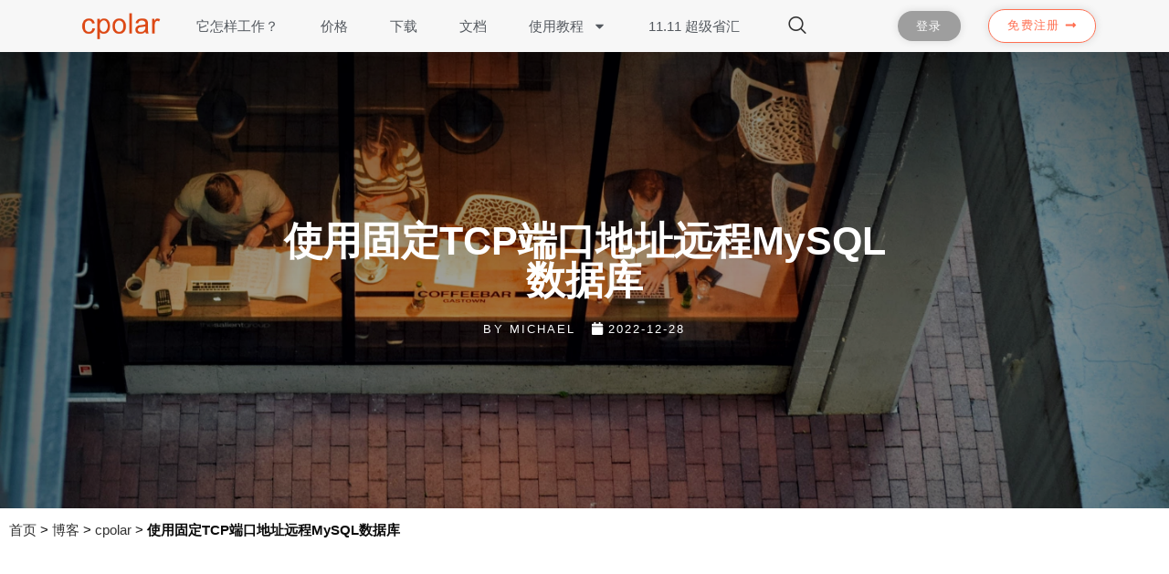

--- FILE ---
content_type: text/html; charset=UTF-8
request_url: https://www.cpolar.com/blog/remote-mysql-using-a-fixed-tcp-address
body_size: 31284
content:
<!DOCTYPE html>
<html class="html" lang="zh-CN">
<head>
	<meta charset="UTF-8">
	<link rel="profile" href="https://gmpg.org/xfn/11">

	<meta name='robots' content='index, follow, max-image-preview:large, max-snippet:-1, max-video-preview:-1' />
<link rel="pingback" href="https://www.cpolar.com/xmlrpc.php">
<meta name="viewport" content="width=device-width, initial-scale=1">
	<!-- This site is optimized with the Yoast SEO plugin v21.3 - https://yoast.com/wordpress/plugins/seo/ -->
	<title>使用固定TCP端口地址远程MySQL数据库 - cpolar 极点云官网</title>
	<meta name="description" content="系列文章 Linux CentOS安装Cpolar 无公网IP，SSH远程连接Linux CentOS【内网穿透】 Linux CentOS本地搭建Web站点，并实现公网访问 为本地Linux CentOS上的Web站点配置自己的域名 公网远程连接内网MySQL数据库【内网穿透】" />
	<link rel="canonical" href="https://www.cpolar.com/blog/remote-mysql-using-a-fixed-tcp-address" />
	<meta property="og:locale" content="zh_CN" />
	<meta property="og:type" content="article" />
	<meta property="og:title" content="使用固定TCP端口地址远程MySQL数据库 - cpolar 极点云官网" />
	<meta property="og:description" content="系列文章 Linux CentOS安装Cpolar 无公网IP，SSH远程连接Linux CentOS【内网穿透】 Linux CentOS本地搭建Web站点，并实现公网访问 为本地Linux CentOS上的Web站点配置自己的域名 公网远程连接内网MySQL数据库【内网穿透】" />
	<meta property="og:url" content="https://www.cpolar.com/blog/remote-mysql-using-a-fixed-tcp-address" />
	<meta property="og:site_name" content="cpolar 极点云官网" />
	<meta property="article:published_time" content="2022-12-28T07:06:43+00:00" />
	<meta property="article:modified_time" content="2023-03-16T07:42:17+00:00" />
	<meta property="og:image" content="https://www.cpolar.com/wp-content/uploads/2022/12/tim-gouw-NSFG5sJYZgQ-unsplash.jpg" />
	<meta property="og:image:width" content="2912" />
	<meta property="og:image:height" content="1945" />
	<meta property="og:image:type" content="image/jpeg" />
	<meta name="author" content="michael" />
	<meta name="twitter:card" content="summary_large_image" />
	<meta name="twitter:label1" content="作者" />
	<meta name="twitter:data1" content="michael" />
	<script type="application/ld+json" class="yoast-schema-graph">{"@context":"https://schema.org","@graph":[{"@type":"Article","@id":"https://www.cpolar.com/blog/remote-mysql-using-a-fixed-tcp-address#article","isPartOf":{"@id":"https://www.cpolar.com/blog/remote-mysql-using-a-fixed-tcp-address"},"author":{"name":"michael","@id":"https://www.cpolar.com/#/schema/person/35d28656e1a43b3eb4fe177a2fc7af15"},"headline":"使用固定TCP端口地址远程MySQL数据库","datePublished":"2022-12-28T07:06:43+00:00","dateModified":"2023-03-16T07:42:17+00:00","mainEntityOfPage":{"@id":"https://www.cpolar.com/blog/remote-mysql-using-a-fixed-tcp-address"},"wordCount":63,"commentCount":0,"publisher":{"@id":"https://www.cpolar.com/#organization"},"image":{"@id":"https://www.cpolar.com/blog/remote-mysql-using-a-fixed-tcp-address#primaryimage"},"thumbnailUrl":"https://www.cpolar.com/wp-content/uploads/2022/12/tim-gouw-NSFG5sJYZgQ-unsplash.jpg","keywords":["cpolar"],"articleSection":["cpolar"],"inLanguage":"zh-CN","potentialAction":[{"@type":"CommentAction","name":"Comment","target":["https://www.cpolar.com/blog/remote-mysql-using-a-fixed-tcp-address#respond"]}]},{"@type":"WebPage","@id":"https://www.cpolar.com/blog/remote-mysql-using-a-fixed-tcp-address","url":"https://www.cpolar.com/blog/remote-mysql-using-a-fixed-tcp-address","name":"使用固定TCP端口地址远程MySQL数据库 - cpolar 极点云官网","isPartOf":{"@id":"https://www.cpolar.com/#website"},"primaryImageOfPage":{"@id":"https://www.cpolar.com/blog/remote-mysql-using-a-fixed-tcp-address#primaryimage"},"image":{"@id":"https://www.cpolar.com/blog/remote-mysql-using-a-fixed-tcp-address#primaryimage"},"thumbnailUrl":"https://www.cpolar.com/wp-content/uploads/2022/12/tim-gouw-NSFG5sJYZgQ-unsplash.jpg","datePublished":"2022-12-28T07:06:43+00:00","dateModified":"2023-03-16T07:42:17+00:00","description":"系列文章 Linux CentOS安装Cpolar 无公网IP，SSH远程连接Linux CentOS【内网穿透】 Linux CentOS本地搭建Web站点，并实现公网访问 为本地Linux CentOS上的Web站点配置自己的域名 公网远程连接内网MySQL数据库【内网穿透】","breadcrumb":{"@id":"https://www.cpolar.com/blog/remote-mysql-using-a-fixed-tcp-address#breadcrumb"},"inLanguage":"zh-CN","potentialAction":[{"@type":"ReadAction","target":["https://www.cpolar.com/blog/remote-mysql-using-a-fixed-tcp-address"]}]},{"@type":"ImageObject","inLanguage":"zh-CN","@id":"https://www.cpolar.com/blog/remote-mysql-using-a-fixed-tcp-address#primaryimage","url":"https://www.cpolar.com/wp-content/uploads/2022/12/tim-gouw-NSFG5sJYZgQ-unsplash.jpg","contentUrl":"https://www.cpolar.com/wp-content/uploads/2022/12/tim-gouw-NSFG5sJYZgQ-unsplash.jpg","width":2912,"height":1945},{"@type":"BreadcrumbList","@id":"https://www.cpolar.com/blog/remote-mysql-using-a-fixed-tcp-address#breadcrumb","itemListElement":[{"@type":"ListItem","position":1,"name":"首页","item":"https://www.cpolar.com/"},{"@type":"ListItem","position":2,"name":"博客","item":"https://www.cpolar.com/blog"},{"@type":"ListItem","position":3,"name":"cpolar","item":"https://www.cpolar.com/blog/category/cpolar"},{"@type":"ListItem","position":4,"name":"使用固定TCP端口地址远程MySQL数据库"}]},{"@type":"WebSite","@id":"https://www.cpolar.com/#website","url":"https://www.cpolar.com/","name":"cpolar 极点云官网","description":"开发者、极客必备的开发调试工具","publisher":{"@id":"https://www.cpolar.com/#organization"},"potentialAction":[{"@type":"SearchAction","target":{"@type":"EntryPoint","urlTemplate":"https://www.cpolar.com/?s={search_term_string}"},"query-input":"required name=search_term_string"}],"inLanguage":"zh-CN"},{"@type":"Organization","@id":"https://www.cpolar.com/#organization","name":"bestExpersser","alternateName":"北京嘉迅科技有限公司","url":"https://www.cpolar.com/","logo":{"@type":"ImageObject","inLanguage":"zh-CN","@id":"https://www.cpolar.com/#/schema/logo/image/","url":"https://www.cpolar.com/wp-content/uploads/2018/11/normal-logo-1.png","contentUrl":"https://www.cpolar.com/wp-content/uploads/2018/11/normal-logo-1.png","width":100,"height":27,"caption":"bestExpersser"},"image":{"@id":"https://www.cpolar.com/#/schema/logo/image/"}},{"@type":"Person","@id":"https://www.cpolar.com/#/schema/person/35d28656e1a43b3eb4fe177a2fc7af15","name":"michael","image":{"@type":"ImageObject","inLanguage":"zh-CN","@id":"https://www.cpolar.com/#/schema/person/image/","url":"https://secure.gravatar.com/avatar/87acb2463ca487ad509585c9a7761144?s=96&r=g","contentUrl":"https://secure.gravatar.com/avatar/87acb2463ca487ad509585c9a7761144?s=96&r=g","caption":"michael"},"description":"Michael是这个网站的编辑之一，他平时喜欢编程、下棋、探索对未知事务。"}]}</script>
	<!-- / Yoast SEO plugin. -->


<link rel='dns-prefetch' href='//www.cpolar.com' />
<link rel="alternate" type="application/rss+xml" title="cpolar 极点云官网 &raquo; Feed" href="https://www.cpolar.com/feed" />
<link rel="alternate" type="application/rss+xml" title="cpolar 极点云官网 &raquo; 评论Feed" href="https://www.cpolar.com/comments/feed" />
<link rel="alternate" type="application/rss+xml" title="cpolar 极点云官网 &raquo; 使用固定TCP端口地址远程MySQL数据库评论Feed" href="https://www.cpolar.com/blog/remote-mysql-using-a-fixed-tcp-address/feed" />
<link rel="stylesheet" href="https://www.cpolar.com/?w3tc_minify=a5ff7.css" media="all" />

<style id='wp-block-library-theme-inline-css'>
.wp-block-audio figcaption{color:#555;font-size:13px;text-align:center}.is-dark-theme .wp-block-audio figcaption{color:hsla(0,0%,100%,.65)}.wp-block-audio{margin:0 0 1em}.wp-block-code{border:1px solid #ccc;border-radius:4px;font-family:Menlo,Consolas,monaco,monospace;padding:.8em 1em}.wp-block-embed figcaption{color:#555;font-size:13px;text-align:center}.is-dark-theme .wp-block-embed figcaption{color:hsla(0,0%,100%,.65)}.wp-block-embed{margin:0 0 1em}.blocks-gallery-caption{color:#555;font-size:13px;text-align:center}.is-dark-theme .blocks-gallery-caption{color:hsla(0,0%,100%,.65)}.wp-block-image figcaption{color:#555;font-size:13px;text-align:center}.is-dark-theme .wp-block-image figcaption{color:hsla(0,0%,100%,.65)}.wp-block-image{margin:0 0 1em}.wp-block-pullquote{border-bottom:4px solid;border-top:4px solid;color:currentColor;margin-bottom:1.75em}.wp-block-pullquote cite,.wp-block-pullquote footer,.wp-block-pullquote__citation{color:currentColor;font-size:.8125em;font-style:normal;text-transform:uppercase}.wp-block-quote{border-left:.25em solid;margin:0 0 1.75em;padding-left:1em}.wp-block-quote cite,.wp-block-quote footer{color:currentColor;font-size:.8125em;font-style:normal;position:relative}.wp-block-quote.has-text-align-right{border-left:none;border-right:.25em solid;padding-left:0;padding-right:1em}.wp-block-quote.has-text-align-center{border:none;padding-left:0}.wp-block-quote.is-large,.wp-block-quote.is-style-large,.wp-block-quote.is-style-plain{border:none}.wp-block-search .wp-block-search__label{font-weight:700}.wp-block-search__button{border:1px solid #ccc;padding:.375em .625em}:where(.wp-block-group.has-background){padding:1.25em 2.375em}.wp-block-separator.has-css-opacity{opacity:.4}.wp-block-separator{border:none;border-bottom:2px solid;margin-left:auto;margin-right:auto}.wp-block-separator.has-alpha-channel-opacity{opacity:1}.wp-block-separator:not(.is-style-wide):not(.is-style-dots){width:100px}.wp-block-separator.has-background:not(.is-style-dots){border-bottom:none;height:1px}.wp-block-separator.has-background:not(.is-style-wide):not(.is-style-dots){height:2px}.wp-block-table{margin:0 0 1em}.wp-block-table td,.wp-block-table th{word-break:normal}.wp-block-table figcaption{color:#555;font-size:13px;text-align:center}.is-dark-theme .wp-block-table figcaption{color:hsla(0,0%,100%,.65)}.wp-block-video figcaption{color:#555;font-size:13px;text-align:center}.is-dark-theme .wp-block-video figcaption{color:hsla(0,0%,100%,.65)}.wp-block-video{margin:0 0 1em}.wp-block-template-part.has-background{margin-bottom:0;margin-top:0;padding:1.25em 2.375em}
</style>
<link rel="stylesheet" href="https://www.cpolar.com/?w3tc_minify=ee92c.css" media="all" />

<style id='global-styles-inline-css'>
body{--wp--preset--color--black: #000000;--wp--preset--color--cyan-bluish-gray: #abb8c3;--wp--preset--color--white: #ffffff;--wp--preset--color--pale-pink: #f78da7;--wp--preset--color--vivid-red: #cf2e2e;--wp--preset--color--luminous-vivid-orange: #ff6900;--wp--preset--color--luminous-vivid-amber: #fcb900;--wp--preset--color--light-green-cyan: #7bdcb5;--wp--preset--color--vivid-green-cyan: #00d084;--wp--preset--color--pale-cyan-blue: #8ed1fc;--wp--preset--color--vivid-cyan-blue: #0693e3;--wp--preset--color--vivid-purple: #9b51e0;--wp--preset--gradient--vivid-cyan-blue-to-vivid-purple: linear-gradient(135deg,rgba(6,147,227,1) 0%,rgb(155,81,224) 100%);--wp--preset--gradient--light-green-cyan-to-vivid-green-cyan: linear-gradient(135deg,rgb(122,220,180) 0%,rgb(0,208,130) 100%);--wp--preset--gradient--luminous-vivid-amber-to-luminous-vivid-orange: linear-gradient(135deg,rgba(252,185,0,1) 0%,rgba(255,105,0,1) 100%);--wp--preset--gradient--luminous-vivid-orange-to-vivid-red: linear-gradient(135deg,rgba(255,105,0,1) 0%,rgb(207,46,46) 100%);--wp--preset--gradient--very-light-gray-to-cyan-bluish-gray: linear-gradient(135deg,rgb(238,238,238) 0%,rgb(169,184,195) 100%);--wp--preset--gradient--cool-to-warm-spectrum: linear-gradient(135deg,rgb(74,234,220) 0%,rgb(151,120,209) 20%,rgb(207,42,186) 40%,rgb(238,44,130) 60%,rgb(251,105,98) 80%,rgb(254,248,76) 100%);--wp--preset--gradient--blush-light-purple: linear-gradient(135deg,rgb(255,206,236) 0%,rgb(152,150,240) 100%);--wp--preset--gradient--blush-bordeaux: linear-gradient(135deg,rgb(254,205,165) 0%,rgb(254,45,45) 50%,rgb(107,0,62) 100%);--wp--preset--gradient--luminous-dusk: linear-gradient(135deg,rgb(255,203,112) 0%,rgb(199,81,192) 50%,rgb(65,88,208) 100%);--wp--preset--gradient--pale-ocean: linear-gradient(135deg,rgb(255,245,203) 0%,rgb(182,227,212) 50%,rgb(51,167,181) 100%);--wp--preset--gradient--electric-grass: linear-gradient(135deg,rgb(202,248,128) 0%,rgb(113,206,126) 100%);--wp--preset--gradient--midnight: linear-gradient(135deg,rgb(2,3,129) 0%,rgb(40,116,252) 100%);--wp--preset--duotone--dark-grayscale: url('#wp-duotone-dark-grayscale');--wp--preset--duotone--grayscale: url('#wp-duotone-grayscale');--wp--preset--duotone--purple-yellow: url('#wp-duotone-purple-yellow');--wp--preset--duotone--blue-red: url('#wp-duotone-blue-red');--wp--preset--duotone--midnight: url('#wp-duotone-midnight');--wp--preset--duotone--magenta-yellow: url('#wp-duotone-magenta-yellow');--wp--preset--duotone--purple-green: url('#wp-duotone-purple-green');--wp--preset--duotone--blue-orange: url('#wp-duotone-blue-orange');--wp--preset--font-size--small: 13px;--wp--preset--font-size--medium: 20px;--wp--preset--font-size--large: 36px;--wp--preset--font-size--x-large: 42px;--wp--preset--spacing--20: 0.44rem;--wp--preset--spacing--30: 0.67rem;--wp--preset--spacing--40: 1rem;--wp--preset--spacing--50: 1.5rem;--wp--preset--spacing--60: 2.25rem;--wp--preset--spacing--70: 3.38rem;--wp--preset--spacing--80: 5.06rem;--wp--preset--shadow--natural: 6px 6px 9px rgba(0, 0, 0, 0.2);--wp--preset--shadow--deep: 12px 12px 50px rgba(0, 0, 0, 0.4);--wp--preset--shadow--sharp: 6px 6px 0px rgba(0, 0, 0, 0.2);--wp--preset--shadow--outlined: 6px 6px 0px -3px rgba(255, 255, 255, 1), 6px 6px rgba(0, 0, 0, 1);--wp--preset--shadow--crisp: 6px 6px 0px rgba(0, 0, 0, 1);}:where(.is-layout-flex){gap: 0.5em;}body .is-layout-flow > .alignleft{float: left;margin-inline-start: 0;margin-inline-end: 2em;}body .is-layout-flow > .alignright{float: right;margin-inline-start: 2em;margin-inline-end: 0;}body .is-layout-flow > .aligncenter{margin-left: auto !important;margin-right: auto !important;}body .is-layout-constrained > .alignleft{float: left;margin-inline-start: 0;margin-inline-end: 2em;}body .is-layout-constrained > .alignright{float: right;margin-inline-start: 2em;margin-inline-end: 0;}body .is-layout-constrained > .aligncenter{margin-left: auto !important;margin-right: auto !important;}body .is-layout-constrained > :where(:not(.alignleft):not(.alignright):not(.alignfull)){max-width: var(--wp--style--global--content-size);margin-left: auto !important;margin-right: auto !important;}body .is-layout-constrained > .alignwide{max-width: var(--wp--style--global--wide-size);}body .is-layout-flex{display: flex;}body .is-layout-flex{flex-wrap: wrap;align-items: center;}body .is-layout-flex > *{margin: 0;}:where(.wp-block-columns.is-layout-flex){gap: 2em;}.has-black-color{color: var(--wp--preset--color--black) !important;}.has-cyan-bluish-gray-color{color: var(--wp--preset--color--cyan-bluish-gray) !important;}.has-white-color{color: var(--wp--preset--color--white) !important;}.has-pale-pink-color{color: var(--wp--preset--color--pale-pink) !important;}.has-vivid-red-color{color: var(--wp--preset--color--vivid-red) !important;}.has-luminous-vivid-orange-color{color: var(--wp--preset--color--luminous-vivid-orange) !important;}.has-luminous-vivid-amber-color{color: var(--wp--preset--color--luminous-vivid-amber) !important;}.has-light-green-cyan-color{color: var(--wp--preset--color--light-green-cyan) !important;}.has-vivid-green-cyan-color{color: var(--wp--preset--color--vivid-green-cyan) !important;}.has-pale-cyan-blue-color{color: var(--wp--preset--color--pale-cyan-blue) !important;}.has-vivid-cyan-blue-color{color: var(--wp--preset--color--vivid-cyan-blue) !important;}.has-vivid-purple-color{color: var(--wp--preset--color--vivid-purple) !important;}.has-black-background-color{background-color: var(--wp--preset--color--black) !important;}.has-cyan-bluish-gray-background-color{background-color: var(--wp--preset--color--cyan-bluish-gray) !important;}.has-white-background-color{background-color: var(--wp--preset--color--white) !important;}.has-pale-pink-background-color{background-color: var(--wp--preset--color--pale-pink) !important;}.has-vivid-red-background-color{background-color: var(--wp--preset--color--vivid-red) !important;}.has-luminous-vivid-orange-background-color{background-color: var(--wp--preset--color--luminous-vivid-orange) !important;}.has-luminous-vivid-amber-background-color{background-color: var(--wp--preset--color--luminous-vivid-amber) !important;}.has-light-green-cyan-background-color{background-color: var(--wp--preset--color--light-green-cyan) !important;}.has-vivid-green-cyan-background-color{background-color: var(--wp--preset--color--vivid-green-cyan) !important;}.has-pale-cyan-blue-background-color{background-color: var(--wp--preset--color--pale-cyan-blue) !important;}.has-vivid-cyan-blue-background-color{background-color: var(--wp--preset--color--vivid-cyan-blue) !important;}.has-vivid-purple-background-color{background-color: var(--wp--preset--color--vivid-purple) !important;}.has-black-border-color{border-color: var(--wp--preset--color--black) !important;}.has-cyan-bluish-gray-border-color{border-color: var(--wp--preset--color--cyan-bluish-gray) !important;}.has-white-border-color{border-color: var(--wp--preset--color--white) !important;}.has-pale-pink-border-color{border-color: var(--wp--preset--color--pale-pink) !important;}.has-vivid-red-border-color{border-color: var(--wp--preset--color--vivid-red) !important;}.has-luminous-vivid-orange-border-color{border-color: var(--wp--preset--color--luminous-vivid-orange) !important;}.has-luminous-vivid-amber-border-color{border-color: var(--wp--preset--color--luminous-vivid-amber) !important;}.has-light-green-cyan-border-color{border-color: var(--wp--preset--color--light-green-cyan) !important;}.has-vivid-green-cyan-border-color{border-color: var(--wp--preset--color--vivid-green-cyan) !important;}.has-pale-cyan-blue-border-color{border-color: var(--wp--preset--color--pale-cyan-blue) !important;}.has-vivid-cyan-blue-border-color{border-color: var(--wp--preset--color--vivid-cyan-blue) !important;}.has-vivid-purple-border-color{border-color: var(--wp--preset--color--vivid-purple) !important;}.has-vivid-cyan-blue-to-vivid-purple-gradient-background{background: var(--wp--preset--gradient--vivid-cyan-blue-to-vivid-purple) !important;}.has-light-green-cyan-to-vivid-green-cyan-gradient-background{background: var(--wp--preset--gradient--light-green-cyan-to-vivid-green-cyan) !important;}.has-luminous-vivid-amber-to-luminous-vivid-orange-gradient-background{background: var(--wp--preset--gradient--luminous-vivid-amber-to-luminous-vivid-orange) !important;}.has-luminous-vivid-orange-to-vivid-red-gradient-background{background: var(--wp--preset--gradient--luminous-vivid-orange-to-vivid-red) !important;}.has-very-light-gray-to-cyan-bluish-gray-gradient-background{background: var(--wp--preset--gradient--very-light-gray-to-cyan-bluish-gray) !important;}.has-cool-to-warm-spectrum-gradient-background{background: var(--wp--preset--gradient--cool-to-warm-spectrum) !important;}.has-blush-light-purple-gradient-background{background: var(--wp--preset--gradient--blush-light-purple) !important;}.has-blush-bordeaux-gradient-background{background: var(--wp--preset--gradient--blush-bordeaux) !important;}.has-luminous-dusk-gradient-background{background: var(--wp--preset--gradient--luminous-dusk) !important;}.has-pale-ocean-gradient-background{background: var(--wp--preset--gradient--pale-ocean) !important;}.has-electric-grass-gradient-background{background: var(--wp--preset--gradient--electric-grass) !important;}.has-midnight-gradient-background{background: var(--wp--preset--gradient--midnight) !important;}.has-small-font-size{font-size: var(--wp--preset--font-size--small) !important;}.has-medium-font-size{font-size: var(--wp--preset--font-size--medium) !important;}.has-large-font-size{font-size: var(--wp--preset--font-size--large) !important;}.has-x-large-font-size{font-size: var(--wp--preset--font-size--x-large) !important;}
.wp-block-navigation a:where(:not(.wp-element-button)){color: inherit;}
:where(.wp-block-columns.is-layout-flex){gap: 2em;}
.wp-block-pullquote{font-size: 1.5em;line-height: 1.6;}
</style>
<link rel="stylesheet" href="https://www.cpolar.com/?w3tc_minify=aec87.css" media="all" />






<style id='elementor-frontend-inline-css'>
.elementor-4962 .elementor-element.elementor-element-ed2e43f:not(.elementor-motion-effects-element-type-background), .elementor-4962 .elementor-element.elementor-element-ed2e43f > .elementor-motion-effects-container > .elementor-motion-effects-layer{background-image:var(--e-bg-lazyload-loaded);--e-bg-lazyload:url("https://www.cpolar.com/wp-content/uploads/2022/12/tim-gouw-NSFG5sJYZgQ-unsplash.jpg");}
</style>
<link rel="stylesheet" href="https://www.cpolar.com/?w3tc_minify=5c502.css" media="all" />

















<script  src="https://www.cpolar.com/?w3tc_minify=5ec42.js"></script>



<link rel="https://api.w.org/" href="https://www.cpolar.com/wp-json/" /><link rel="alternate" type="application/json" href="https://www.cpolar.com/wp-json/wp/v2/posts/3429" /><link rel="EditURI" type="application/rsd+xml" title="RSD" href="https://www.cpolar.com/xmlrpc.php?rsd" />
<link rel="wlwmanifest" type="application/wlwmanifest+xml" href="https://www.cpolar.com/wp-includes/wlwmanifest.xml" />
<meta name="generator" content="WordPress 6.2.8" />
<link rel='shortlink' href='https://www.cpolar.com/?p=3429' />
<link rel="alternate" type="application/json+oembed" href="https://www.cpolar.com/wp-json/oembed/1.0/embed?url=https%3A%2F%2Fwww.cpolar.com%2Fblog%2Fremote-mysql-using-a-fixed-tcp-address" />
<link rel="alternate" type="text/xml+oembed" href="https://www.cpolar.com/wp-json/oembed/1.0/embed?url=https%3A%2F%2Fwww.cpolar.com%2Fblog%2Fremote-mysql-using-a-fixed-tcp-address&#038;format=xml" />
<meta name="generator" content="Elementor 3.17.2; features: e_dom_optimization, e_optimized_assets_loading, e_optimized_css_loading, e_font_icon_svg, additional_custom_breakpoints; settings: css_print_method-external, google_font-enabled, font_display-swap">
<style>.recentcomments a{display:inline !important;padding:0 !important;margin:0 !important;}</style><link rel="icon" href="https://www.cpolar.com/wp-content/uploads/2016/10/cropped-site-icon-1-1-32x32.png" sizes="32x32" />
<link rel="icon" href="https://www.cpolar.com/wp-content/uploads/2016/10/cropped-site-icon-1-1-192x192.png" sizes="192x192" />
<link rel="apple-touch-icon" href="https://www.cpolar.com/wp-content/uploads/2016/10/cropped-site-icon-1-1-180x180.png" />
<meta name="msapplication-TileImage" content="https://www.cpolar.com/wp-content/uploads/2016/10/cropped-site-icon-1-1-270x270.png" />
		<style id="wp-custom-css">
			/* Header color in responsive */@media only screen and (max-width:959px){#site-header.transparent-header{background-color:#333}}/* Width buttons in the pricing tables */.elementor .pricing-btn .elementor-button{max-width:213px;width:100%}		</style>
		<!-- OceanWP CSS -->
<style type="text/css">
/* General CSS */a:hover,a.light:hover,.theme-heading .text::before,.theme-heading .text::after,#top-bar-content >a:hover,#top-bar-social li.oceanwp-email a:hover,#site-navigation-wrap .dropdown-menu >li >a:hover,#site-header.medium-header #medium-searchform button:hover,.oceanwp-mobile-menu-icon a:hover,.blog-entry.post .blog-entry-header .entry-title a:hover,.blog-entry.post .blog-entry-readmore a:hover,.blog-entry.thumbnail-entry .blog-entry-category a,ul.meta li a:hover,.dropcap,.single nav.post-navigation .nav-links .title,body .related-post-title a:hover,body #wp-calendar caption,body .contact-info-widget.default i,body .contact-info-widget.big-icons i,body .custom-links-widget .oceanwp-custom-links li a:hover,body .custom-links-widget .oceanwp-custom-links li a:hover:before,body .posts-thumbnails-widget li a:hover,body .social-widget li.oceanwp-email a:hover,.comment-author .comment-meta .comment-reply-link,#respond #cancel-comment-reply-link:hover,#footer-widgets .footer-box a:hover,#footer-bottom a:hover,#footer-bottom #footer-bottom-menu a:hover,.sidr a:hover,.sidr-class-dropdown-toggle:hover,.sidr-class-menu-item-has-children.active >a,.sidr-class-menu-item-has-children.active >a >.sidr-class-dropdown-toggle,input[type=checkbox]:checked:before{color:#52a7fe}.single nav.post-navigation .nav-links .title .owp-icon use,.blog-entry.post .blog-entry-readmore a:hover .owp-icon use,body .contact-info-widget.default .owp-icon use,body .contact-info-widget.big-icons .owp-icon use{stroke:#52a7fe}input[type="button"],input[type="reset"],input[type="submit"],button[type="submit"],.button,#site-navigation-wrap .dropdown-menu >li.btn >a >span,.thumbnail:hover i,.post-quote-content,.omw-modal .omw-close-modal,body .contact-info-widget.big-icons li:hover i,body div.wpforms-container-full .wpforms-form input[type=submit],body div.wpforms-container-full .wpforms-form button[type=submit],body div.wpforms-container-full .wpforms-form .wpforms-page-button{background-color:#52a7fe}.thumbnail:hover .link-post-svg-icon{background-color:#52a7fe}body .contact-info-widget.big-icons li:hover .owp-icon{background-color:#52a7fe}.widget-title{border-color:#52a7fe}blockquote{border-color:#52a7fe}#searchform-dropdown{border-color:#52a7fe}.dropdown-menu .sub-menu{border-color:#52a7fe}.blog-entry.large-entry .blog-entry-readmore a:hover{border-color:#52a7fe}.oceanwp-newsletter-form-wrap input[type="email"]:focus{border-color:#52a7fe}.social-widget li.oceanwp-email a:hover{border-color:#52a7fe}#respond #cancel-comment-reply-link:hover{border-color:#52a7fe}body .contact-info-widget.big-icons li:hover i{border-color:#52a7fe}#footer-widgets .oceanwp-newsletter-form-wrap input[type="email"]:focus{border-color:#52a7fe}blockquote,.wp-block-quote{border-left-color:#52a7fe}body .contact-info-widget.big-icons li:hover .owp-icon{border-color:#52a7fe}input[type="button"]:hover,input[type="reset"]:hover,input[type="submit"]:hover,button[type="submit"]:hover,input[type="button"]:focus,input[type="reset"]:focus,input[type="submit"]:focus,button[type="submit"]:focus,.button:hover,.button:focus,#site-navigation-wrap .dropdown-menu >li.btn >a:hover >span,.post-quote-author,.omw-modal .omw-close-modal:hover,body div.wpforms-container-full .wpforms-form input[type=submit]:hover,body div.wpforms-container-full .wpforms-form button[type=submit]:hover,body div.wpforms-container-full .wpforms-form .wpforms-page-button:hover{background-color:#367fec}table th,table td,hr,.content-area,body.content-left-sidebar #content-wrap .content-area,.content-left-sidebar .content-area,#top-bar-wrap,#site-header,#site-header.top-header #search-toggle,.dropdown-menu ul li,.centered-minimal-page-header,.blog-entry.post,.blog-entry.grid-entry .blog-entry-inner,.blog-entry.thumbnail-entry .blog-entry-bottom,.single-post .entry-title,.single .entry-share-wrap .entry-share,.single .entry-share,.single .entry-share ul li a,.single nav.post-navigation,.single nav.post-navigation .nav-links .nav-previous,#author-bio,#author-bio .author-bio-avatar,#author-bio .author-bio-social li a,#related-posts,#comments,.comment-body,#respond #cancel-comment-reply-link,#blog-entries .type-page,.page-numbers a,.page-numbers span:not(.elementor-screen-only),.page-links span,body #wp-calendar caption,body #wp-calendar th,body #wp-calendar tbody,body .contact-info-widget.default i,body .contact-info-widget.big-icons i,body .posts-thumbnails-widget li,body .tagcloud a{border-color:#222222}body .contact-info-widget.big-icons .owp-icon,body .contact-info-widget.default .owp-icon{border-color:#222222}.page-header,.has-transparent-header .page-header{padding:0}.page-header .page-header-title,.page-header.background-image-page-header .page-header-title{color:#000000}.site-breadcrumbs,.background-image-page-header .site-breadcrumbs{color:#000000}.site-breadcrumbs a,.background-image-page-header .site-breadcrumbs a{color:#ffffff}.site-breadcrumbs a .owp-icon use,.background-image-page-header .site-breadcrumbs a .owp-icon use{stroke:#ffffff}.site-breadcrumbs a:hover,.background-image-page-header .site-breadcrumbs a:hover{color:#52a7fe}.site-breadcrumbs a:hover .owp-icon use,.background-image-page-header .site-breadcrumbs a:hover .owp-icon use{stroke:#52a7fe}#scroll-top{bottom:5px}.page-numbers a:hover,.page-links a:hover span,.page-numbers.current,.page-numbers.current:hover{background-color:#222222}.page-numbers a,.page-numbers span:not(.elementor-screen-only),.page-links span{color:#0a0a0a}.page-numbers a .owp-icon use{stroke:#0a0a0a}form input[type="text"],form input[type="password"],form input[type="email"],form input[type="url"],form input[type="date"],form input[type="month"],form input[type="time"],form input[type="datetime"],form input[type="datetime-local"],form input[type="week"],form input[type="number"],form input[type="search"],form input[type="tel"],form input[type="color"],form select,form textarea{font-size:10px}body div.wpforms-container-full .wpforms-form input[type=date],body div.wpforms-container-full .wpforms-form input[type=datetime],body div.wpforms-container-full .wpforms-form input[type=datetime-local],body div.wpforms-container-full .wpforms-form input[type=email],body div.wpforms-container-full .wpforms-form input[type=month],body div.wpforms-container-full .wpforms-form input[type=number],body div.wpforms-container-full .wpforms-form input[type=password],body div.wpforms-container-full .wpforms-form input[type=range],body div.wpforms-container-full .wpforms-form input[type=search],body div.wpforms-container-full .wpforms-form input[type=tel],body div.wpforms-container-full .wpforms-form input[type=text],body div.wpforms-container-full .wpforms-form input[type=time],body div.wpforms-container-full .wpforms-form input[type=url],body div.wpforms-container-full .wpforms-form input[type=week],body div.wpforms-container-full .wpforms-form select,body div.wpforms-container-full .wpforms-form textarea{font-size:10px}form input[type="text"],form input[type="password"],form input[type="email"],form input[type="url"],form input[type="date"],form input[type="month"],form input[type="time"],form input[type="datetime"],form input[type="datetime-local"],form input[type="week"],form input[type="number"],form input[type="search"],form input[type="tel"],form input[type="color"],form select,form textarea,.woocommerce .woocommerce-checkout .select2-container--default .select2-selection--single{border-radius:4px}body div.wpforms-container-full .wpforms-form input[type=date],body div.wpforms-container-full .wpforms-form input[type=datetime],body div.wpforms-container-full .wpforms-form input[type=datetime-local],body div.wpforms-container-full .wpforms-form input[type=email],body div.wpforms-container-full .wpforms-form input[type=month],body div.wpforms-container-full .wpforms-form input[type=number],body div.wpforms-container-full .wpforms-form input[type=password],body div.wpforms-container-full .wpforms-form input[type=range],body div.wpforms-container-full .wpforms-form input[type=search],body div.wpforms-container-full .wpforms-form input[type=tel],body div.wpforms-container-full .wpforms-form input[type=text],body div.wpforms-container-full .wpforms-form input[type=time],body div.wpforms-container-full .wpforms-form input[type=url],body div.wpforms-container-full .wpforms-form input[type=week],body div.wpforms-container-full .wpforms-form select,body div.wpforms-container-full .wpforms-form textarea{border-radius:4px}form input[type="text"],form input[type="password"],form input[type="email"],form input[type="url"],form input[type="date"],form input[type="month"],form input[type="time"],form input[type="datetime"],form input[type="datetime-local"],form input[type="week"],form input[type="number"],form input[type="search"],form input[type="tel"],form input[type="color"],form select,form textarea,.select2-container .select2-choice,.woocommerce .woocommerce-checkout .select2-container--default .select2-selection--single{border-color:#eeeeee}body div.wpforms-container-full .wpforms-form input[type=date],body div.wpforms-container-full .wpforms-form input[type=datetime],body div.wpforms-container-full .wpforms-form input[type=datetime-local],body div.wpforms-container-full .wpforms-form input[type=email],body div.wpforms-container-full .wpforms-form input[type=month],body div.wpforms-container-full .wpforms-form input[type=number],body div.wpforms-container-full .wpforms-form input[type=password],body div.wpforms-container-full .wpforms-form input[type=range],body div.wpforms-container-full .wpforms-form input[type=search],body div.wpforms-container-full .wpforms-form input[type=tel],body div.wpforms-container-full .wpforms-form input[type=text],body div.wpforms-container-full .wpforms-form input[type=time],body div.wpforms-container-full .wpforms-form input[type=url],body div.wpforms-container-full .wpforms-form input[type=week],body div.wpforms-container-full .wpforms-form select,body div.wpforms-container-full .wpforms-form textarea{border-color:#eeeeee}form input[type="text"]:focus,form input[type="password"]:focus,form input[type="email"]:focus,form input[type="tel"]:focus,form input[type="url"]:focus,form input[type="search"]:focus,form textarea:focus,.select2-drop-active,.select2-dropdown-open.select2-drop-above .select2-choice,.select2-dropdown-open.select2-drop-above .select2-choices,.select2-drop.select2-drop-above.select2-drop-active,.select2-container-active .select2-choice,.select2-container-active .select2-choices{border-color:#dddddd}body div.wpforms-container-full .wpforms-form input:focus,body div.wpforms-container-full .wpforms-form textarea:focus,body div.wpforms-container-full .wpforms-form select:focus{border-color:#dddddd}form input[type="text"],form input[type="password"],form input[type="email"],form input[type="url"],form input[type="date"],form input[type="month"],form input[type="time"],form input[type="datetime"],form input[type="datetime-local"],form input[type="week"],form input[type="number"],form input[type="search"],form input[type="tel"],form input[type="color"],form select,form textarea,.woocommerce .woocommerce-checkout .select2-container--default .select2-selection--single{background-color:#f5f5f5}body div.wpforms-container-full .wpforms-form input[type=date],body div.wpforms-container-full .wpforms-form input[type=datetime],body div.wpforms-container-full .wpforms-form input[type=datetime-local],body div.wpforms-container-full .wpforms-form input[type=email],body div.wpforms-container-full .wpforms-form input[type=month],body div.wpforms-container-full .wpforms-form input[type=number],body div.wpforms-container-full .wpforms-form input[type=password],body div.wpforms-container-full .wpforms-form input[type=range],body div.wpforms-container-full .wpforms-form input[type=search],body div.wpforms-container-full .wpforms-form input[type=tel],body div.wpforms-container-full .wpforms-form input[type=text],body div.wpforms-container-full .wpforms-form input[type=time],body div.wpforms-container-full .wpforms-form input[type=url],body div.wpforms-container-full .wpforms-form input[type=week],body div.wpforms-container-full .wpforms-form select,body div.wpforms-container-full .wpforms-form textarea{background-color:#f5f5f5}form input[type="text"],form input[type="password"],form input[type="email"],form input[type="url"],form input[type="date"],form input[type="month"],form input[type="time"],form input[type="datetime"],form input[type="datetime-local"],form input[type="week"],form input[type="number"],form input[type="search"],form input[type="tel"],form input[type="color"],form select,form textarea{color:#191919}body div.wpforms-container-full .wpforms-form input[type=date],body div.wpforms-container-full .wpforms-form input[type=datetime],body div.wpforms-container-full .wpforms-form input[type=datetime-local],body div.wpforms-container-full .wpforms-form input[type=email],body div.wpforms-container-full .wpforms-form input[type=month],body div.wpforms-container-full .wpforms-form input[type=number],body div.wpforms-container-full .wpforms-form input[type=password],body div.wpforms-container-full .wpforms-form input[type=range],body div.wpforms-container-full .wpforms-form input[type=search],body div.wpforms-container-full .wpforms-form input[type=tel],body div.wpforms-container-full .wpforms-form input[type=text],body div.wpforms-container-full .wpforms-form input[type=time],body div.wpforms-container-full .wpforms-form input[type=url],body div.wpforms-container-full .wpforms-form input[type=week],body div.wpforms-container-full .wpforms-form select,body div.wpforms-container-full .wpforms-form textarea{color:#191919}.theme-button,input[type="submit"],button[type="submit"],button,.button,body div.wpforms-container-full .wpforms-form input[type=submit],body div.wpforms-container-full .wpforms-form button[type=submit],body div.wpforms-container-full .wpforms-form .wpforms-page-button{border-radius:4px}body .theme-button,body input[type="submit"],body button[type="submit"],body button,body .button,body div.wpforms-container-full .wpforms-form input[type=submit],body div.wpforms-container-full .wpforms-form button[type=submit],body div.wpforms-container-full .wpforms-form .wpforms-page-button{background-color:#16bf00}body .theme-button:hover,body input[type="submit"]:hover,body button[type="submit"]:hover,body button:hover,body .button:hover,body div.wpforms-container-full .wpforms-form input[type=submit]:hover,body div.wpforms-container-full .wpforms-form input[type=submit]:active,body div.wpforms-container-full .wpforms-form button[type=submit]:hover,body div.wpforms-container-full .wpforms-form button[type=submit]:active,body div.wpforms-container-full .wpforms-form .wpforms-page-button:hover,body div.wpforms-container-full .wpforms-form .wpforms-page-button:active{background-color:#c96400}/* Header CSS */#site-logo #site-logo-inner,.oceanwp-social-menu .social-menu-inner,#site-header.full_screen-header .menu-bar-inner,.after-header-content .after-header-content-inner{height:100px}#site-navigation-wrap .dropdown-menu >li >a,.oceanwp-mobile-menu-icon a,.mobile-menu-close,.after-header-content-inner >a{line-height:100px}#site-header,.has-transparent-header .is-sticky #site-header,.has-vh-transparent .is-sticky #site-header.vertical-header,#searchform-header-replace{background-color:#333333}#site-header{border-color:#0f0f0f}#site-header.has-header-media .overlay-header-media{background-color:rgba(0,0,0,0.5)}#site-logo a.site-logo-text{color:#ffffff}#site-navigation-wrap .dropdown-menu >li >a,.oceanwp-mobile-menu-icon a,#searchform-header-replace-close{color:#ffffff}#site-navigation-wrap .dropdown-menu >li >a .owp-icon use,.oceanwp-mobile-menu-icon a .owp-icon use,#searchform-header-replace-close .owp-icon use{stroke:#ffffff}#site-navigation-wrap .dropdown-menu >li >a:hover,.oceanwp-mobile-menu-icon a:hover,#searchform-header-replace-close:hover{color:#ec3642}#site-navigation-wrap .dropdown-menu >li >a:hover .owp-icon use,.oceanwp-mobile-menu-icon a:hover .owp-icon use,#searchform-header-replace-close:hover .owp-icon use{stroke:#ec3642}#site-navigation-wrap .dropdown-menu >.current-menu-item >a,#site-navigation-wrap .dropdown-menu >.current-menu-ancestor >a,#site-navigation-wrap .dropdown-menu >.current-menu-item >a:hover,#site-navigation-wrap .dropdown-menu >.current-menu-ancestor >a:hover{color:#ffffff}.dropdown-menu .sub-menu,#searchform-dropdown,.current-shop-items-dropdown{background-color:#0f0f0f}.dropdown-menu .sub-menu,#searchform-dropdown,.current-shop-items-dropdown{border-color:#ec3642}.dropdown-menu ul li.menu-item,.navigation >ul >li >ul.megamenu.sub-menu >li,.navigation .megamenu li ul.sub-menu{border-color:#111111}.dropdown-menu ul li a.menu-link{color:#ffffff}.dropdown-menu ul li a.menu-link .owp-icon use{stroke:#ffffff}.dropdown-menu ul li a.menu-link:hover{color:#ec3642}.dropdown-menu ul li a.menu-link:hover .owp-icon use{stroke:#ec3642}.dropdown-menu ul li a.menu-link:hover{background-color:#000000}a.sidr-class-toggle-sidr-close{background-color:#000000}#sidr,#mobile-dropdown{background-color:#0f0f0f}body .sidr a,body .sidr-class-dropdown-toggle,#mobile-dropdown ul li a,#mobile-dropdown ul li a .dropdown-toggle,#mobile-fullscreen ul li a,#mobile-fullscreen .oceanwp-social-menu.simple-social ul li a{color:#ffffff}#mobile-fullscreen a.close .close-icon-inner,#mobile-fullscreen a.close .close-icon-inner::after{background-color:#ffffff}body .sidr a:hover,body .sidr-class-dropdown-toggle:hover,body .sidr-class-dropdown-toggle .fa,body .sidr-class-menu-item-has-children.active >a,body .sidr-class-menu-item-has-children.active >a >.sidr-class-dropdown-toggle,#mobile-dropdown ul li a:hover,#mobile-dropdown ul li a .dropdown-toggle:hover,#mobile-dropdown .menu-item-has-children.active >a,#mobile-dropdown .menu-item-has-children.active >a >.dropdown-toggle,#mobile-fullscreen ul li a:hover,#mobile-fullscreen .oceanwp-social-menu.simple-social ul li a:hover{color:#ec3642}#mobile-fullscreen a.close:hover .close-icon-inner,#mobile-fullscreen a.close:hover .close-icon-inner::after{background-color:#ec3642}body .sidr-class-mobile-searchform input,body .sidr-class-mobile-searchform input:focus,#mobile-dropdown #mobile-menu-search form input,#mobile-fullscreen #mobile-search input,#mobile-fullscreen #mobile-search .search-text{color:#ffffff}/* Top Bar CSS */#top-bar-wrap,.oceanwp-top-bar-sticky{background-color:#52a7fe}#top-bar-wrap{border-color:#52a7fe}#top-bar-wrap,#top-bar-content strong{color:#ffffff}#top-bar-content a,#top-bar-social-alt a{color:#ffffff}#top-bar-content a:hover,#top-bar-social-alt a:hover{color:#0a3069}#top-bar-social li a{color:#ffffff}#top-bar-social li a .owp-icon use{stroke:#ffffff}#top-bar-social li a:hover{color:#0a3069!important}#top-bar-social li a:hover .owp-icon use{stroke:#0a3069!important}/* Footer Bottom CSS */#footer-bottom{background-color:#f5f5f5}#footer-bottom,#footer-bottom p{color:#777777}#footer-bottom a,#footer-bottom #footer-bottom-menu a{color:#333333}/* Typography CSS */body{font-size:15px;color:#0c0c0c}h1,h2,h3,h4,h5,h6,.theme-heading,.widget-title,.oceanwp-widget-recent-posts-title,.comment-reply-title,.entry-title,.sidebar-box .widget-title{color:#ffffff}h1{font-size:26px;color:#000000}h2{color:#0a0a0a}h3{color:#111111}h4{color:#0a0a0a}#site-logo a.site-logo-text{font-weight:600;letter-spacing:.6px;text-transform:uppercase}#top-bar-content,#top-bar-social-alt{font-size:13px;letter-spacing:.6px}#site-navigation-wrap .dropdown-menu >li >a,#site-header.full_screen-header .fs-dropdown-menu >li >a,#site-header.top-header #site-navigation-wrap .dropdown-menu >li >a,#site-header.center-header #site-navigation-wrap .dropdown-menu >li >a,#site-header.medium-header #site-navigation-wrap .dropdown-menu >li >a,.oceanwp-mobile-menu-icon a{font-weight:600;text-transform:lowercase}#footer-bottom #copyright{font-size:13px;letter-spacing:1px;text-transform:uppercase}
</style>
<!-- uc site -->
<meta name="shenma-site-verification" content="30172f654d9d79d6c46ef293783dabd2_1696787051">


<!-- 360 site -->
<meta name="360-site-verification" content="64c4ae35d732317d52f31b38b960c8e9" />

<!-- sogou site -->
<meta name="sogou_site_verification" content="BKv6dm4RJg" />

<!-- Tidio -->
<script src="//code.tidio.co/rpbkxdbyldwoc1bg82shgsctxjalkogg.js" async></script>


<!-- Baidu Analytics -->
	<script>
var _hmt = _hmt || [];
(function() {
  var hm = document.createElement("script");
  hm.src = "https://hm.baidu.com/hm.js?d87e2c86b61a7f26adcbac014cb44777";
  var s = document.getElementsByTagName("script")[0]; 
  s.parentNode.insertBefore(hm, s);
})();
</script>


<!-- Google tag (gtag.js) -->
<script async src="https://www.googletagmanager.com/gtag/js?id=G-WF16DPKZZ1"></script>
<script>
  window.dataLayer = window.dataLayer || [];
  function gtag(){dataLayer.push(arguments);}
  gtag('js', new Date());

  gtag('config', 'G-WF16DPKZZ1');
</script>


</head>

<body class="post-template-default single single-post postid-3429 single-format-standard wp-custom-logo wp-embed-responsive oceanwp-theme dropdown-mobile no-header-border default-breakpoint content-full-width post-in-category-cpolar page-header-disabled has-breadcrumbs e-lazyload elementor-default elementor-template-full-width elementor-kit-4000 elementor-page-4962" itemscope="itemscope" itemtype="https://schema.org/Article">

	<svg xmlns="http://www.w3.org/2000/svg" viewBox="0 0 0 0" width="0" height="0" focusable="false" role="none" style="visibility: hidden; position: absolute; left: -9999px; overflow: hidden;" ><defs><filter id="wp-duotone-dark-grayscale"><feColorMatrix color-interpolation-filters="sRGB" type="matrix" values=" .299 .587 .114 0 0 .299 .587 .114 0 0 .299 .587 .114 0 0 .299 .587 .114 0 0 " /><feComponentTransfer color-interpolation-filters="sRGB" ><feFuncR type="table" tableValues="0 0.49803921568627" /><feFuncG type="table" tableValues="0 0.49803921568627" /><feFuncB type="table" tableValues="0 0.49803921568627" /><feFuncA type="table" tableValues="1 1" /></feComponentTransfer><feComposite in2="SourceGraphic" operator="in" /></filter></defs></svg><svg xmlns="http://www.w3.org/2000/svg" viewBox="0 0 0 0" width="0" height="0" focusable="false" role="none" style="visibility: hidden; position: absolute; left: -9999px; overflow: hidden;" ><defs><filter id="wp-duotone-grayscale"><feColorMatrix color-interpolation-filters="sRGB" type="matrix" values=" .299 .587 .114 0 0 .299 .587 .114 0 0 .299 .587 .114 0 0 .299 .587 .114 0 0 " /><feComponentTransfer color-interpolation-filters="sRGB" ><feFuncR type="table" tableValues="0 1" /><feFuncG type="table" tableValues="0 1" /><feFuncB type="table" tableValues="0 1" /><feFuncA type="table" tableValues="1 1" /></feComponentTransfer><feComposite in2="SourceGraphic" operator="in" /></filter></defs></svg><svg xmlns="http://www.w3.org/2000/svg" viewBox="0 0 0 0" width="0" height="0" focusable="false" role="none" style="visibility: hidden; position: absolute; left: -9999px; overflow: hidden;" ><defs><filter id="wp-duotone-purple-yellow"><feColorMatrix color-interpolation-filters="sRGB" type="matrix" values=" .299 .587 .114 0 0 .299 .587 .114 0 0 .299 .587 .114 0 0 .299 .587 .114 0 0 " /><feComponentTransfer color-interpolation-filters="sRGB" ><feFuncR type="table" tableValues="0.54901960784314 0.98823529411765" /><feFuncG type="table" tableValues="0 1" /><feFuncB type="table" tableValues="0.71764705882353 0.25490196078431" /><feFuncA type="table" tableValues="1 1" /></feComponentTransfer><feComposite in2="SourceGraphic" operator="in" /></filter></defs></svg><svg xmlns="http://www.w3.org/2000/svg" viewBox="0 0 0 0" width="0" height="0" focusable="false" role="none" style="visibility: hidden; position: absolute; left: -9999px; overflow: hidden;" ><defs><filter id="wp-duotone-blue-red"><feColorMatrix color-interpolation-filters="sRGB" type="matrix" values=" .299 .587 .114 0 0 .299 .587 .114 0 0 .299 .587 .114 0 0 .299 .587 .114 0 0 " /><feComponentTransfer color-interpolation-filters="sRGB" ><feFuncR type="table" tableValues="0 1" /><feFuncG type="table" tableValues="0 0.27843137254902" /><feFuncB type="table" tableValues="0.5921568627451 0.27843137254902" /><feFuncA type="table" tableValues="1 1" /></feComponentTransfer><feComposite in2="SourceGraphic" operator="in" /></filter></defs></svg><svg xmlns="http://www.w3.org/2000/svg" viewBox="0 0 0 0" width="0" height="0" focusable="false" role="none" style="visibility: hidden; position: absolute; left: -9999px; overflow: hidden;" ><defs><filter id="wp-duotone-midnight"><feColorMatrix color-interpolation-filters="sRGB" type="matrix" values=" .299 .587 .114 0 0 .299 .587 .114 0 0 .299 .587 .114 0 0 .299 .587 .114 0 0 " /><feComponentTransfer color-interpolation-filters="sRGB" ><feFuncR type="table" tableValues="0 0" /><feFuncG type="table" tableValues="0 0.64705882352941" /><feFuncB type="table" tableValues="0 1" /><feFuncA type="table" tableValues="1 1" /></feComponentTransfer><feComposite in2="SourceGraphic" operator="in" /></filter></defs></svg><svg xmlns="http://www.w3.org/2000/svg" viewBox="0 0 0 0" width="0" height="0" focusable="false" role="none" style="visibility: hidden; position: absolute; left: -9999px; overflow: hidden;" ><defs><filter id="wp-duotone-magenta-yellow"><feColorMatrix color-interpolation-filters="sRGB" type="matrix" values=" .299 .587 .114 0 0 .299 .587 .114 0 0 .299 .587 .114 0 0 .299 .587 .114 0 0 " /><feComponentTransfer color-interpolation-filters="sRGB" ><feFuncR type="table" tableValues="0.78039215686275 1" /><feFuncG type="table" tableValues="0 0.94901960784314" /><feFuncB type="table" tableValues="0.35294117647059 0.47058823529412" /><feFuncA type="table" tableValues="1 1" /></feComponentTransfer><feComposite in2="SourceGraphic" operator="in" /></filter></defs></svg><svg xmlns="http://www.w3.org/2000/svg" viewBox="0 0 0 0" width="0" height="0" focusable="false" role="none" style="visibility: hidden; position: absolute; left: -9999px; overflow: hidden;" ><defs><filter id="wp-duotone-purple-green"><feColorMatrix color-interpolation-filters="sRGB" type="matrix" values=" .299 .587 .114 0 0 .299 .587 .114 0 0 .299 .587 .114 0 0 .299 .587 .114 0 0 " /><feComponentTransfer color-interpolation-filters="sRGB" ><feFuncR type="table" tableValues="0.65098039215686 0.40392156862745" /><feFuncG type="table" tableValues="0 1" /><feFuncB type="table" tableValues="0.44705882352941 0.4" /><feFuncA type="table" tableValues="1 1" /></feComponentTransfer><feComposite in2="SourceGraphic" operator="in" /></filter></defs></svg><svg xmlns="http://www.w3.org/2000/svg" viewBox="0 0 0 0" width="0" height="0" focusable="false" role="none" style="visibility: hidden; position: absolute; left: -9999px; overflow: hidden;" ><defs><filter id="wp-duotone-blue-orange"><feColorMatrix color-interpolation-filters="sRGB" type="matrix" values=" .299 .587 .114 0 0 .299 .587 .114 0 0 .299 .587 .114 0 0 .299 .587 .114 0 0 " /><feComponentTransfer color-interpolation-filters="sRGB" ><feFuncR type="table" tableValues="0.098039215686275 1" /><feFuncG type="table" tableValues="0 0.66274509803922" /><feFuncB type="table" tableValues="0.84705882352941 0.41960784313725" /><feFuncA type="table" tableValues="1 1" /></feComponentTransfer><feComposite in2="SourceGraphic" operator="in" /></filter></defs></svg>
	
	<div id="outer-wrap" class="site clr">

		<a class="skip-link screen-reader-text" href="#main">Skip to content</a>

		
		<div id="wrap" class="clr">

			
				<div id="transparent-header-wrap" class="clr">
	
<header id="site-header" class="clr" data-height="100" itemscope="itemscope" itemtype="https://schema.org/WPHeader" role="banner">

			<div data-elementor-type="header" data-elementor-id="595" class="elementor elementor-595 elementor-location-header" data-elementor-post-type="elementor_library">
								<header class="elementor-section elementor-top-section elementor-element elementor-element-73f40419 elementor-section-content-middle elementor-section-stretched elementor-section-boxed elementor-section-height-default elementor-section-height-default" data-id="73f40419" data-element_type="section" data-settings="{&quot;background_background&quot;:&quot;classic&quot;,&quot;sticky&quot;:&quot;top&quot;,&quot;stretch_section&quot;:&quot;section-stretched&quot;,&quot;sticky_on&quot;:[&quot;desktop&quot;,&quot;tablet&quot;,&quot;mobile&quot;],&quot;sticky_offset&quot;:0,&quot;sticky_effects_offset&quot;:0}">
						<div class="elementor-container elementor-column-gap-no">
					<div class="elementor-column elementor-col-20 elementor-top-column elementor-element elementor-element-4a72f4f6" data-id="4a72f4f6" data-element_type="column">
			<div class="elementor-widget-wrap elementor-element-populated">
								<div class="elementor-element elementor-element-31a77a65 elementor-widget__width-initial elementor-widget elementor-widget-theme-site-logo elementor-widget-image" data-id="31a77a65" data-element_type="widget" data-widget_type="theme-site-logo.default">
				<div class="elementor-widget-container">
			<style>/*! elementor - v3.17.0 - 01-11-2023 */
.elementor-widget-image{text-align:center}.elementor-widget-image a{display:inline-block}.elementor-widget-image a img[src$=".svg"]{width:48px}.elementor-widget-image img{vertical-align:middle;display:inline-block}</style>								<a href="https://www.cpolar.com">
			<img width="164" height="45" src="https://www.cpolar.com/wp-content/uploads/2018/11/normal-logo-2.png" class="attachment-full size-full wp-image-663" alt="" loading="lazy" srcset="https://www.cpolar.com/wp-content/uploads/2018/11/normal-logo-2.png 164w, https://www.cpolar.com/wp-content/uploads/2018/11/normal-logo-2-164x45.png 300w, https://www.cpolar.com/wp-content/uploads/2018/11/normal-logo-2-164x45-110x30.png 110w" sizes="(max-width: 164px) 100vw, 164px" />				</a>
											</div>
				</div>
					</div>
		</div>
				<div class="elementor-column elementor-col-20 elementor-top-column elementor-element elementor-element-4d1ba542" data-id="4d1ba542" data-element_type="column">
			<div class="elementor-widget-wrap elementor-element-populated">
								<div class="elementor-element elementor-element-a95203e elementor-nav-menu__align-left elementor-nav-menu--dropdown-mobile elementor-nav-menu--stretch elementor-nav-menu__text-align-center elementor-widget__width-initial elementor-nav-menu--toggle elementor-nav-menu--burger elementor-widget elementor-widget-nav-menu" data-id="a95203e" data-element_type="widget" data-settings="{&quot;full_width&quot;:&quot;stretch&quot;,&quot;layout&quot;:&quot;horizontal&quot;,&quot;submenu_icon&quot;:{&quot;value&quot;:&quot;&lt;svg class=\&quot;e-font-icon-svg e-fas-caret-down\&quot; viewBox=\&quot;0 0 320 512\&quot; xmlns=\&quot;http:\/\/www.w3.org\/2000\/svg\&quot;&gt;&lt;path d=\&quot;M31.3 192h257.3c17.8 0 26.7 21.5 14.1 34.1L174.1 354.8c-7.8 7.8-20.5 7.8-28.3 0L17.2 226.1C4.6 213.5 13.5 192 31.3 192z\&quot;&gt;&lt;\/path&gt;&lt;\/svg&gt;&quot;,&quot;library&quot;:&quot;fa-solid&quot;},&quot;toggle&quot;:&quot;burger&quot;}" data-widget_type="nav-menu.default">
				<div class="elementor-widget-container">
			<link rel="stylesheet" href="https://www.cpolar.com/?w3tc_minify=5516f.css" media="all" />
			<nav class="elementor-nav-menu--main elementor-nav-menu__container elementor-nav-menu--layout-horizontal e--pointer-underline e--animation-grow">
				<ul id="menu-1-a95203e" class="elementor-nav-menu"><li class="menu-item menu-item-type-post_type menu-item-object-page menu-item-639"><a href="https://www.cpolar.com/features" class="elementor-item">它怎样工作？</a></li>
<li class="menu-item menu-item-type-post_type menu-item-object-page menu-item-638"><a href="https://www.cpolar.com/pricing" class="elementor-item">价格</a></li>
<li class="menu-item menu-item-type-post_type menu-item-object-page menu-item-3792"><a href="https://www.cpolar.com/download" class="elementor-item">下载</a></li>
<li class="menu-item menu-item-type-post_type menu-item-object-page menu-item-636"><a href="https://www.cpolar.com/docs" class="elementor-item">文档</a></li>
<li class="menu-item menu-item-type-post_type menu-item-object-page current_page_parent menu-item-has-children menu-item-1565"><a href="https://www.cpolar.com/blog" class="elementor-item">使用教程</a>
<ul class="sub-menu elementor-nav-menu--dropdown">
	<li class="menu-item menu-item-type-taxonomy menu-item-object-category menu-item-8015"><a href="https://www.cpolar.com/blog/category/ai" class="elementor-sub-item">AI</a></li>
	<li class="menu-item menu-item-type-taxonomy menu-item-object-category menu-item-has-children menu-item-4920"><a href="https://www.cpolar.com/blog/category/linux" class="elementor-sub-item">Linux</a>
	<ul class="sub-menu elementor-nav-menu--dropdown">
		<li class="menu-item menu-item-type-taxonomy menu-item-object-category menu-item-4935"><a href="https://www.cpolar.com/blog/category/ubuntu" class="elementor-sub-item">Ubuntu</a></li>
		<li class="menu-item menu-item-type-taxonomy menu-item-object-category menu-item-5097"><a href="https://www.cpolar.com/blog/category/centos" class="elementor-sub-item">CentOS</a></li>
		<li class="menu-item menu-item-type-taxonomy menu-item-object-category menu-item-8016"><a href="https://www.cpolar.com/blog/category/casaos" class="elementor-sub-item">CasaOS</a></li>
	</ul>
</li>
	<li class="menu-item menu-item-type-taxonomy menu-item-object-category menu-item-5092"><a href="https://www.cpolar.com/blog/category/windows" class="elementor-sub-item">Windows</a></li>
	<li class="menu-item menu-item-type-taxonomy menu-item-object-category menu-item-5107"><a href="https://www.cpolar.com/blog/category/macos" class="elementor-sub-item">MacOS</a></li>
	<li class="menu-item menu-item-type-taxonomy menu-item-object-category menu-item-5084"><a href="https://www.cpolar.com/blog/category/docker" class="elementor-sub-item">Docker</a></li>
	<li class="menu-item menu-item-type-taxonomy menu-item-object-category menu-item-5117"><a href="https://www.cpolar.com/blog/category/synology" class="elementor-sub-item">群晖NAS</a></li>
	<li class="menu-item menu-item-type-taxonomy menu-item-object-category menu-item-5071"><a href="https://www.cpolar.com/blog/category/qnap" class="elementor-sub-item">威联通NAS</a></li>
	<li class="menu-item menu-item-type-taxonomy menu-item-object-category menu-item-4921"><a href="https://www.cpolar.com/blog/category/termux" class="elementor-sub-item">Termux</a></li>
	<li class="menu-item menu-item-type-taxonomy menu-item-object-category menu-item-5102"><a href="https://www.cpolar.com/blog/category/openwrt" class="elementor-sub-item">OpenWrt</a></li>
	<li class="menu-item menu-item-type-taxonomy menu-item-object-category menu-item-5439"><a href="https://www.cpolar.com/blog/category/raspberry-pi" class="elementor-sub-item">树莓派</a></li>
</ul>
</li>
<li class="menu-item menu-item-type-post_type menu-item-object-page menu-item-9769"><a href="https://www.cpolar.com/2025-11-11" class="elementor-item">11.11 超级省汇</a></li>
</ul>			</nav>
					<div class="elementor-menu-toggle" role="button" tabindex="0" aria-label="Menu Toggle" aria-expanded="false">
			<svg aria-hidden="true" role="presentation" class="elementor-menu-toggle__icon--open e-font-icon-svg e-eicon-menu-bar" viewBox="0 0 1000 1000" xmlns="http://www.w3.org/2000/svg"><path d="M104 333H896C929 333 958 304 958 271S929 208 896 208H104C71 208 42 237 42 271S71 333 104 333ZM104 583H896C929 583 958 554 958 521S929 458 896 458H104C71 458 42 487 42 521S71 583 104 583ZM104 833H896C929 833 958 804 958 771S929 708 896 708H104C71 708 42 737 42 771S71 833 104 833Z"></path></svg><svg aria-hidden="true" role="presentation" class="elementor-menu-toggle__icon--close e-font-icon-svg e-eicon-close" viewBox="0 0 1000 1000" xmlns="http://www.w3.org/2000/svg"><path d="M742 167L500 408 258 167C246 154 233 150 217 150 196 150 179 158 167 167 154 179 150 196 150 212 150 229 154 242 171 254L408 500 167 742C138 771 138 800 167 829 196 858 225 858 254 829L496 587 738 829C750 842 767 846 783 846 800 846 817 842 829 829 842 817 846 804 846 783 846 767 842 750 829 737L588 500 833 258C863 229 863 200 833 171 804 137 775 137 742 167Z"></path></svg>			<span class="elementor-screen-only">Menu</span>
		</div>
					<nav class="elementor-nav-menu--dropdown elementor-nav-menu__container" aria-hidden="true">
				<ul id="menu-2-a95203e" class="elementor-nav-menu"><li class="menu-item menu-item-type-post_type menu-item-object-page menu-item-639"><a href="https://www.cpolar.com/features" class="elementor-item" tabindex="-1">它怎样工作？</a></li>
<li class="menu-item menu-item-type-post_type menu-item-object-page menu-item-638"><a href="https://www.cpolar.com/pricing" class="elementor-item" tabindex="-1">价格</a></li>
<li class="menu-item menu-item-type-post_type menu-item-object-page menu-item-3792"><a href="https://www.cpolar.com/download" class="elementor-item" tabindex="-1">下载</a></li>
<li class="menu-item menu-item-type-post_type menu-item-object-page menu-item-636"><a href="https://www.cpolar.com/docs" class="elementor-item" tabindex="-1">文档</a></li>
<li class="menu-item menu-item-type-post_type menu-item-object-page current_page_parent menu-item-has-children menu-item-1565"><a href="https://www.cpolar.com/blog" class="elementor-item" tabindex="-1">使用教程</a>
<ul class="sub-menu elementor-nav-menu--dropdown">
	<li class="menu-item menu-item-type-taxonomy menu-item-object-category menu-item-8015"><a href="https://www.cpolar.com/blog/category/ai" class="elementor-sub-item" tabindex="-1">AI</a></li>
	<li class="menu-item menu-item-type-taxonomy menu-item-object-category menu-item-has-children menu-item-4920"><a href="https://www.cpolar.com/blog/category/linux" class="elementor-sub-item" tabindex="-1">Linux</a>
	<ul class="sub-menu elementor-nav-menu--dropdown">
		<li class="menu-item menu-item-type-taxonomy menu-item-object-category menu-item-4935"><a href="https://www.cpolar.com/blog/category/ubuntu" class="elementor-sub-item" tabindex="-1">Ubuntu</a></li>
		<li class="menu-item menu-item-type-taxonomy menu-item-object-category menu-item-5097"><a href="https://www.cpolar.com/blog/category/centos" class="elementor-sub-item" tabindex="-1">CentOS</a></li>
		<li class="menu-item menu-item-type-taxonomy menu-item-object-category menu-item-8016"><a href="https://www.cpolar.com/blog/category/casaos" class="elementor-sub-item" tabindex="-1">CasaOS</a></li>
	</ul>
</li>
	<li class="menu-item menu-item-type-taxonomy menu-item-object-category menu-item-5092"><a href="https://www.cpolar.com/blog/category/windows" class="elementor-sub-item" tabindex="-1">Windows</a></li>
	<li class="menu-item menu-item-type-taxonomy menu-item-object-category menu-item-5107"><a href="https://www.cpolar.com/blog/category/macos" class="elementor-sub-item" tabindex="-1">MacOS</a></li>
	<li class="menu-item menu-item-type-taxonomy menu-item-object-category menu-item-5084"><a href="https://www.cpolar.com/blog/category/docker" class="elementor-sub-item" tabindex="-1">Docker</a></li>
	<li class="menu-item menu-item-type-taxonomy menu-item-object-category menu-item-5117"><a href="https://www.cpolar.com/blog/category/synology" class="elementor-sub-item" tabindex="-1">群晖NAS</a></li>
	<li class="menu-item menu-item-type-taxonomy menu-item-object-category menu-item-5071"><a href="https://www.cpolar.com/blog/category/qnap" class="elementor-sub-item" tabindex="-1">威联通NAS</a></li>
	<li class="menu-item menu-item-type-taxonomy menu-item-object-category menu-item-4921"><a href="https://www.cpolar.com/blog/category/termux" class="elementor-sub-item" tabindex="-1">Termux</a></li>
	<li class="menu-item menu-item-type-taxonomy menu-item-object-category menu-item-5102"><a href="https://www.cpolar.com/blog/category/openwrt" class="elementor-sub-item" tabindex="-1">OpenWrt</a></li>
	<li class="menu-item menu-item-type-taxonomy menu-item-object-category menu-item-5439"><a href="https://www.cpolar.com/blog/category/raspberry-pi" class="elementor-sub-item" tabindex="-1">树莓派</a></li>
</ul>
</li>
<li class="menu-item menu-item-type-post_type menu-item-object-page menu-item-9769"><a href="https://www.cpolar.com/2025-11-11" class="elementor-item" tabindex="-1">11.11 超级省汇</a></li>
</ul>			</nav>
				</div>
				</div>
					</div>
		</div>
				<div class="elementor-column elementor-col-20 elementor-top-column elementor-element elementor-element-d2dda21 elementor-hidden-mobile" data-id="d2dda21" data-element_type="column">
			<div class="elementor-widget-wrap elementor-element-populated">
								<div class="elementor-element elementor-element-0eae05c elementor-widget__width-initial elementor-widget elementor-widget-elementskit-header-search" data-id="0eae05c" data-element_type="widget" data-widget_type="elementskit-header-search.default">
				<div class="elementor-widget-container">
			<div class="ekit-wid-con" >        <a href="#ekit_modal-popup-0eae05c" class="ekit_navsearch-button ekit-modal-popup" aria-label="navsearch-button">
            <i aria-hidden="true" class="icon icon-search11"></i>        </a>
        <!-- language switcher strart -->
        <!-- xs modal -->
        <div class="zoom-anim-dialog mfp-hide ekit_modal-searchPanel" id="ekit_modal-popup-0eae05c">
            <div class="ekit-search-panel">
            <!-- Polylang search - thanks to Alain Melsens -->
                <form role="search" method="get" class="ekit-search-group" action="https://www.cpolar.com/">
                    <input type="search" class="ekit_search-field" aria-label="search-form" placeholder="Search..." value="" name="s">
					<button type="submit" class="ekit_search-button" aria-label="search-button">
                        <i aria-hidden="true" class="icon icon-search11"></i>                    </button>
                </form>
            </div>
        </div><!-- End xs modal -->
        <!-- end language switcher strart -->
        </div>		</div>
				</div>
					</div>
		</div>
				<div class="elementor-column elementor-col-20 elementor-top-column elementor-element elementor-element-3b093c81" data-id="3b093c81" data-element_type="column">
			<div class="elementor-widget-wrap elementor-element-populated">
								<div class="elementor-element elementor-element-775900f2 elementor-align-right elementor-tablet-align-right elementor-hidden-phone elementor-widget elementor-widget-button" data-id="775900f2" data-element_type="widget" data-widget_type="button.default">
				<div class="elementor-widget-container">
					<div class="elementor-button-wrapper">
			<a class="elementor-button elementor-button-link elementor-size-xs" href="https://dashboard.cpolar.com" target="_blank">
						<span class="elementor-button-content-wrapper">
						<span class="elementor-button-text">登录</span>
		</span>
					</a>
		</div>
				</div>
				</div>
					</div>
		</div>
				<div class="elementor-column elementor-col-20 elementor-top-column elementor-element elementor-element-3b90dc6" data-id="3b90dc6" data-element_type="column">
			<div class="elementor-widget-wrap elementor-element-populated">
								<div class="elementor-element elementor-element-2d45547 elementor-align-right elementor-tablet-align-right elementor-hidden-phone elementor-widget elementor-widget-button" data-id="2d45547" data-element_type="widget" data-widget_type="button.default">
				<div class="elementor-widget-container">
					<div class="elementor-button-wrapper">
			<a class="elementor-button elementor-button-link elementor-size-xs" href="https://dashboard.cpolar.com/signup" rel="nofollow">
						<span class="elementor-button-content-wrapper">
						<span class="elementor-button-icon elementor-align-icon-right">
				<svg aria-hidden="true" class="e-font-icon-svg e-fas-long-arrow-alt-right" viewBox="0 0 448 512" xmlns="http://www.w3.org/2000/svg"><path d="M313.941 216H12c-6.627 0-12 5.373-12 12v56c0 6.627 5.373 12 12 12h301.941v46.059c0 21.382 25.851 32.09 40.971 16.971l86.059-86.059c9.373-9.373 9.373-24.569 0-33.941l-86.059-86.059c-15.119-15.119-40.971-4.411-40.971 16.971V216z"></path></svg>			</span>
						<span class="elementor-button-text">免费注册</span>
		</span>
					</a>
		</div>
				</div>
				</div>
					</div>
		</div>
							</div>
		</header>
						</div>
		
</header><!-- #site-header -->

	</div>
	
			
			<main id="main" class="site-main clr"  role="main">

						<div data-elementor-type="single-post" data-elementor-id="4962" class="elementor elementor-4962 elementor-location-single post-3429 post type-post status-publish format-standard has-post-thumbnail hentry category-cpolar tag-cpolar entry has-media" data-elementor-post-type="elementor_library">
								<section class="elementor-section elementor-top-section elementor-element elementor-element-ed2e43f elementor-section-height-min-height elementor-section-stretched elementor-section-boxed elementor-section-height-default elementor-section-items-middle" data-id="ed2e43f" data-element_type="section" data-settings="{&quot;background_background&quot;:&quot;classic&quot;,&quot;stretch_section&quot;:&quot;section-stretched&quot;}" data-e-bg-lazyload="">
							<div class="elementor-background-overlay"></div>
							<div class="elementor-container elementor-column-gap-default">
					<div class="elementor-column elementor-col-100 elementor-top-column elementor-element elementor-element-aef8bf8" data-id="aef8bf8" data-element_type="column">
			<div class="elementor-widget-wrap elementor-element-populated">
								<div class="elementor-element elementor-element-bb5c81f elementor-widget elementor-widget-theme-post-title elementor-page-title elementor-widget-heading" data-id="bb5c81f" data-element_type="widget" data-widget_type="theme-post-title.default">
				<div class="elementor-widget-container">
			<style>/*! elementor - v3.17.0 - 01-11-2023 */
.elementor-heading-title{padding:0;margin:0;line-height:1}.elementor-widget-heading .elementor-heading-title[class*=elementor-size-]>a{color:inherit;font-size:inherit;line-height:inherit}.elementor-widget-heading .elementor-heading-title.elementor-size-small{font-size:15px}.elementor-widget-heading .elementor-heading-title.elementor-size-medium{font-size:19px}.elementor-widget-heading .elementor-heading-title.elementor-size-large{font-size:29px}.elementor-widget-heading .elementor-heading-title.elementor-size-xl{font-size:39px}.elementor-widget-heading .elementor-heading-title.elementor-size-xxl{font-size:59px}</style><h1 class="elementor-heading-title elementor-size-default">使用固定TCP端口地址远程MySQL数据库</h1>		</div>
				</div>
				<div class="elementor-element elementor-element-ae564d7 elementor-align-center elementor-widget elementor-widget-post-info" data-id="ae564d7" data-element_type="widget" data-widget_type="post-info.default">
				<div class="elementor-widget-container">
			<link rel="stylesheet" href="https://www.cpolar.com/?w3tc_minify=aa5c9.css" media="all" />
		<ul class="elementor-inline-items elementor-icon-list-items elementor-post-info">
								<li class="elementor-icon-list-item elementor-repeater-item-9b232b3 elementor-inline-item" itemprop="author">
						<a href="https://www.cpolar.com/blog/author/michael">
														<span class="elementor-icon-list-text elementor-post-info__item elementor-post-info__item--type-author">
							<span class="elementor-post-info__item-prefix">By</span>
										michael					</span>
									</a>
				</li>
				<li class="elementor-icon-list-item elementor-repeater-item-ee27357 elementor-inline-item" itemprop="datePublished">
						<a href="https://www.cpolar.com/blog/2022/12/28">
											<span class="elementor-icon-list-icon">
								<svg aria-hidden="true" class="e-font-icon-svg e-fas-calendar" viewBox="0 0 448 512" xmlns="http://www.w3.org/2000/svg"><path d="M12 192h424c6.6 0 12 5.4 12 12v260c0 26.5-21.5 48-48 48H48c-26.5 0-48-21.5-48-48V204c0-6.6 5.4-12 12-12zm436-44v-36c0-26.5-21.5-48-48-48h-48V12c0-6.6-5.4-12-12-12h-40c-6.6 0-12 5.4-12 12v52H160V12c0-6.6-5.4-12-12-12h-40c-6.6 0-12 5.4-12 12v52H48C21.5 64 0 85.5 0 112v36c0 6.6 5.4 12 12 12h424c6.6 0 12-5.4 12-12z"></path></svg>							</span>
									<span class="elementor-icon-list-text elementor-post-info__item elementor-post-info__item--type-date">
										2022-12-28					</span>
									</a>
				</li>
				</ul>
				</div>
				</div>
					</div>
		</div>
							</div>
		</section>
				<section class="elementor-section elementor-top-section elementor-element elementor-element-8f97370 elementor-section-boxed elementor-section-height-default elementor-section-height-default" data-id="8f97370" data-element_type="section">
						<div class="elementor-container elementor-column-gap-default">
					<div class="elementor-column elementor-col-100 elementor-top-column elementor-element elementor-element-f2931f8" data-id="f2931f8" data-element_type="column">
			<div class="elementor-widget-wrap elementor-element-populated">
								<div class="elementor-element elementor-element-aef9d6b elementor-align-left elementor-widget elementor-widget-breadcrumbs" data-id="aef9d6b" data-element_type="widget" data-widget_type="breadcrumbs.default">
				<div class="elementor-widget-container">
			<p id="breadcrumbs"><span><span><a href="https://www.cpolar.com/">首页</a></span> &gt; <span><a href="https://www.cpolar.com/blog">博客</a></span> &gt; <span><a href="https://www.cpolar.com/blog/category/cpolar">cpolar</a></span> &gt; <span class="breadcrumb_last" aria-current="page"><strong>使用固定TCP端口地址远程MySQL数据库</strong></span></span></p>		</div>
				</div>
					</div>
		</div>
							</div>
		</section>
				<section class="elementor-section elementor-top-section elementor-element elementor-element-36ae20c5 elementor-section-boxed elementor-section-height-default elementor-section-height-default" data-id="36ae20c5" data-element_type="section">
						<div class="elementor-container elementor-column-gap-default">
					<div class="elementor-column elementor-col-50 elementor-top-column elementor-element elementor-element-30350fb4" data-id="30350fb4" data-element_type="column">
			<div class="elementor-widget-wrap elementor-element-populated">
								<div class="elementor-element elementor-element-6299c657 elementor-widget elementor-widget-theme-post-content" data-id="6299c657" data-element_type="widget" data-widget_type="theme-post-content.default">
				<div class="elementor-widget-container">
			<h4>系列文章</h4>
<ul>
<li><em><a href="https://www.cpolar.com/blog/install-cpolar-in-linux-centos">Linux CentOS安装Cpolar</a></em></li>
<li><em><a href="https://www.cpolar.com/blog/ssh-remote-linux-centos">无公网IP，SSH远程连接Linux CentOS【内网穿透】</a></em></li>
<li><em><a href="https://www.cpolar.com/blog/centos-builds-web-sites-and-achieves-public-network-access">Linux CentOS本地搭建Web站点，并实现公网访问</a></em></li>
<li><em><a href="https://www.cpolar.com/blog/use-your-domain-name-to-access-the-web-site">为本地Linux CentOS上的Web站点配置自己的域名</a></em></li>
<li><em><a href="https://www.cpolar.com/blog/remote-connection-to-mysql-database">公网远程连接内网MySQL数据库【内网穿透】</a></em></li>
<li><em><a href="https://www.cpolar.com/blog/remote-mysql-using-a-fixed-tcp-address">使用固定TCP端口地址远程MySQL数据库</a></em></li>
</ul>
<h4>前言</h4>
<p>在<a href="https://www.cpolar.com/blog/remote-connection-to-mysql-database">上篇文章</a>中， 我们成功实现了在公网环境下远程连接内网MySQL数据库。但由于使用的免费的cpolar内网穿透，其所生成的公网地址为随机临时地址，24小时内会发生变化，对于需要长期远程访问的用户来讲非常不方便。因此，本篇教程就来为远程MySQL数据库，配置一个固定的贡丸那个TCP端口地址。</p>
<h4>1. 检查mysql安装状态输入<code>mysql -V</code>,出现版本号即为安装正常</h4>
<p><img decoding="async" src="https://images.cpolar.com/img/20230316153801.png" alt="20230316153801" /></p>
<h4>2. 保留一个固定tcp端口地址</h4>
<p>登录<a href="www.cpolar.com">www.cpolar.com</a>官网，点击左侧的状态，设置保留固定一个tcp地址</p>
<ul>
<li>地区：选择China VIP</li>
<li>描述：可自定义备注</li>
</ul>
<p><img decoding="async" src="https://images.cpolar.com/img/20230316153802.png" alt="20230316153802" /></p>
<p>地址保留成功后复制固定的tcp地址</p>
<p><img decoding="async" src="https://images.cpolar.com/img/20230316153803.png" alt="20230316153803" /></p>
<h4>3. 配置固定tcp端口地址</h4>
<p>局域网访问http://+内网ip:9200，访问cpolar web UI管理界面，登录成功后，点击左侧的隧道管理——隧道列表，找到远程MySQL隧道， 并点击编辑，或者重新创建一条远程MySQL数据库的隧道：</p>
<blockquote><p>
  注意端口类型选择<code>固定TCP端口</code>，并在<code>预留的TCP地址</code>项填写在cpolar官网后台保留成功的固定TCP端口地址
</p></blockquote>
<p><img decoding="async" src="https://images.cpolar.com/img/20230316153804.png" alt="20230316153804" /></p>
<p>隧道更新/创建成功后，点击左侧仪表盘的状态——在线隧道列表，可以看到所生成的公网地址， 为固定的公网TCP端口地址。</p>
<p><img decoding="async" src="https://images.cpolar.com/img/20230316153805.png" alt="20230316153805" /></p>
<p>复制创建的tcp地址,无需复制前面的tcp://，我们来远程测试一下</p>
<p><img decoding="async" src="https://images.cpolar.com/img/20230316153806.png" alt="20230316153806" /></p>
<h4>4. 使用固定地址远程MySQL</h4>
<h4>4.1 使用图形化界面连接方式，以SQLyog为例</h4>
<p>打开mysql图形化界面,这里以SQLyog为例,输入复制的ip地址,填写地址所对应的固定端口号,点击测试连接</p>
<p><img decoding="async" src="https://images.cpolar.com/img/20230316153807.png" alt="20230316153807" /></p>
<blockquote><p>
  注意,端口号是复制的公网固定ip地址所对应的公网端口号,并非3306
</p></blockquote>
<p>出现以下信息表示连接成功</p>
<p><img decoding="async" src="https://images.cpolar.com/img/20230316153808.png" alt="20230316153808" /></p>
<h4>4.2 使用命令行远程连接mysql步骤</h4>
<p>windows键+R 输入<code>cmd</code></p>
<p><img decoding="async" src="https://images.cpolar.com/img/20230316153809.png" alt="20230316153809" /></p>
<p>执行命令</p>
<pre><code class="language-shell ">mysq -h 公网ip -P 端口号 -u用户名 -p密码
</code></pre>
<p>如</p>
<pre><code class="language-shell ">mysq -h 3.tcp.vip.cpolar.cn -P 11564 -uroot -p密码
</code></pre>
<p><img decoding="async" src="https://images.cpolar.com/img/20230316153820.png" alt="20230316153820" /></p>
<blockquote><p>
  注意,P要大写,端口号对应复制的公网ip端口号
</p></blockquote>
<p>以上就是使用cpolar的内网穿透功能，远程操作MySQL数据库的步骤。远程管理操作MySQL数据库，只是cpolar内网穿透功能的应用场景之一，如果您对cpolar的使用有任何疑问，欢迎与我们联系，我们必将为您提供力所能及的协助。当然也欢迎加入cpolar的VIP官方群，共同探索cpolar的无限潜能。</p>
		</div>
				</div>
				<section class="elementor-section elementor-inner-section elementor-element elementor-element-1bfa64f7 ignore-toc elementor-section-boxed elementor-section-height-default elementor-section-height-default" data-id="1bfa64f7" data-element_type="section">
						<div class="elementor-container elementor-column-gap-default">
					<div class="elementor-column elementor-col-50 elementor-inner-column elementor-element elementor-element-33240cea" data-id="33240cea" data-element_type="column">
			<div class="elementor-widget-wrap elementor-element-populated">
								<div class="elementor-element elementor-element-1e57e953 elementor-widget elementor-widget-heading" data-id="1e57e953" data-element_type="widget" data-widget_type="heading.default">
				<div class="elementor-widget-container">
			<h4 class="elementor-heading-title elementor-size-default">Share:</h4>		</div>
				</div>
					</div>
		</div>
				<div class="elementor-column elementor-col-50 elementor-inner-column elementor-element elementor-element-474bdb9b" data-id="474bdb9b" data-element_type="column">
			<div class="elementor-widget-wrap elementor-element-populated">
								<div class="elementor-element elementor-element-18a35732 elementor-share-buttons--skin-flat elementor-share-buttons--align-right elementor-share-buttons-mobile--align-center elementor-share-buttons--view-icon-text elementor-share-buttons--shape-square elementor-grid-0 elementor-share-buttons--color-official elementor-widget elementor-widget-share-buttons" data-id="18a35732" data-element_type="widget" data-widget_type="share-buttons.default">
				<div class="elementor-widget-container">
					<div class="elementor-grid">
								<div class="elementor-grid-item">
						<div
							class="elementor-share-btn elementor-share-btn_facebook"
							role="button"
							tabindex="0"
							aria-label="Share on facebook"
						>
															<span class="elementor-share-btn__icon">
								<svg class="e-font-icon-svg e-fab-facebook" viewBox="0 0 512 512" xmlns="http://www.w3.org/2000/svg"><path d="M504 256C504 119 393 8 256 8S8 119 8 256c0 123.78 90.69 226.38 209.25 245V327.69h-63V256h63v-54.64c0-62.15 37-96.48 93.67-96.48 27.14 0 55.52 4.84 55.52 4.84v61h-31.28c-30.8 0-40.41 19.12-40.41 38.73V256h68.78l-11 71.69h-57.78V501C413.31 482.38 504 379.78 504 256z"></path></svg>							</span>
																				</div>
					</div>
									<div class="elementor-grid-item">
						<div
							class="elementor-share-btn elementor-share-btn_twitter"
							role="button"
							tabindex="0"
							aria-label="Share on twitter"
						>
															<span class="elementor-share-btn__icon">
								<svg class="e-font-icon-svg e-fab-twitter" viewBox="0 0 512 512" xmlns="http://www.w3.org/2000/svg"><path d="M459.37 151.716c.325 4.548.325 9.097.325 13.645 0 138.72-105.583 298.558-298.558 298.558-59.452 0-114.68-17.219-161.137-47.106 8.447.974 16.568 1.299 25.34 1.299 49.055 0 94.213-16.568 130.274-44.832-46.132-.975-84.792-31.188-98.112-72.772 6.498.974 12.995 1.624 19.818 1.624 9.421 0 18.843-1.3 27.614-3.573-48.081-9.747-84.143-51.98-84.143-102.985v-1.299c13.969 7.797 30.214 12.67 47.431 13.319-28.264-18.843-46.781-51.005-46.781-87.391 0-19.492 5.197-37.36 14.294-52.954 51.655 63.675 129.3 105.258 216.365 109.807-1.624-7.797-2.599-15.918-2.599-24.04 0-57.828 46.782-104.934 104.934-104.934 30.213 0 57.502 12.67 76.67 33.137 23.715-4.548 46.456-13.32 66.599-25.34-7.798 24.366-24.366 44.833-46.132 57.827 21.117-2.273 41.584-8.122 60.426-16.243-14.292 20.791-32.161 39.308-52.628 54.253z"></path></svg>							</span>
																				</div>
					</div>
									<div class="elementor-grid-item">
						<div
							class="elementor-share-btn elementor-share-btn_pinterest"
							role="button"
							tabindex="0"
							aria-label="Share on pinterest"
						>
															<span class="elementor-share-btn__icon">
								<svg class="e-font-icon-svg e-fab-pinterest" viewBox="0 0 496 512" xmlns="http://www.w3.org/2000/svg"><path d="M496 256c0 137-111 248-248 248-25.6 0-50.2-3.9-73.4-11.1 10.1-16.5 25.2-43.5 30.8-65 3-11.6 15.4-59 15.4-59 8.1 15.4 31.7 28.5 56.8 28.5 74.8 0 128.7-68.8 128.7-154.3 0-81.9-66.9-143.2-152.9-143.2-107 0-163.9 71.8-163.9 150.1 0 36.4 19.4 81.7 50.3 96.1 4.7 2.2 7.2 1.2 8.3-3.3.8-3.4 5-20.3 6.9-28.1.6-2.5.3-4.7-1.7-7.1-10.1-12.5-18.3-35.3-18.3-56.6 0-54.7 41.4-107.6 112-107.6 60.9 0 103.6 41.5 103.6 100.9 0 67.1-33.9 113.6-78 113.6-24.3 0-42.6-20.1-36.7-44.8 7-29.5 20.5-61.3 20.5-82.6 0-19-10.2-34.9-31.4-34.9-24.9 0-44.9 25.7-44.9 60.2 0 22 7.4 36.8 7.4 36.8s-24.5 103.8-29 123.2c-5 21.4-3 51.6-.9 71.2C65.4 450.9 0 361.1 0 256 0 119 111 8 248 8s248 111 248 248z"></path></svg>							</span>
																				</div>
					</div>
									<div class="elementor-grid-item">
						<div
							class="elementor-share-btn elementor-share-btn_linkedin"
							role="button"
							tabindex="0"
							aria-label="Share on linkedin"
						>
															<span class="elementor-share-btn__icon">
								<svg class="e-font-icon-svg e-fab-linkedin" viewBox="0 0 448 512" xmlns="http://www.w3.org/2000/svg"><path d="M416 32H31.9C14.3 32 0 46.5 0 64.3v383.4C0 465.5 14.3 480 31.9 480H416c17.6 0 32-14.5 32-32.3V64.3c0-17.8-14.4-32.3-32-32.3zM135.4 416H69V202.2h66.5V416zm-33.2-243c-21.3 0-38.5-17.3-38.5-38.5S80.9 96 102.2 96c21.2 0 38.5 17.3 38.5 38.5 0 21.3-17.2 38.5-38.5 38.5zm282.1 243h-66.4V312c0-24.8-.5-56.7-34.5-56.7-34.6 0-39.9 27-39.9 54.9V416h-66.4V202.2h63.7v29.2h.9c8.9-16.8 30.6-34.5 62.9-34.5 67.2 0 79.7 44.3 79.7 101.9V416z"></path></svg>							</span>
																				</div>
					</div>
						</div>
				</div>
				</div>
					</div>
		</div>
							</div>
		</section>
				<div class="elementor-element elementor-element-78f3cfa1 elementor-author-box--layout-image-left elementor-author-box--align-left ignore-toc elementor-author-box--avatar-yes elementor-author-box--name-yes elementor-author-box--biography-yes elementor-author-box--link-no elementor-widget elementor-widget-author-box" data-id="78f3cfa1" data-element_type="widget" data-widget_type="author-box.default">
				<div class="elementor-widget-container">
					<div class="elementor-author-box">
							<div  class="elementor-author-box__avatar">
					<img src="https://secure.gravatar.com/avatar/87acb2463ca487ad509585c9a7761144?s=300&#038;r=g" alt="michael" loading="lazy">
				</div>
			
			<div class="elementor-author-box__text">
									<div >
						<h4 class="elementor-author-box__name">
							michael						</h4>
					</div>
				
									<div class="elementor-author-box__bio">
						Michael是这个网站的编辑之一，他平时喜欢编程、下棋、探索对未知事务。					</div>
				
							</div>
		</div>
				</div>
				</div>
				<div class="elementor-element elementor-element-83df2bf ignore-toc elementor-widget elementor-widget-post-comments" data-id="83df2bf" data-element_type="widget" data-widget_type="post-comments.theme_comments">
				<div class="elementor-widget-container">
			
<section id="comments" class="comments-area clr has-comments">

	
	
		<div id="respond" class="comment-respond">
		<h3 id="reply-title" class="comment-reply-title">发表回复 <small><a rel="nofollow" id="cancel-comment-reply-link" href="/blog/remote-mysql-using-a-fixed-tcp-address#respond" style="display:none;">取消回复</a></small></h3><form action="https://www.cpolar.com/wp-comments-post.php" method="post" id="commentform" class="comment-form" novalidate><div class="comment-textarea"><label for="comment" class="screen-reader-text">Comment</label><textarea name="comment" id="comment" cols="39" rows="4" tabindex="0" class="textarea-comment" placeholder="Your comment here..."></textarea></div><div class="comment-form-author"><label for="author" class="screen-reader-text">Enter your name or username to comment</label><input type="text" name="author" id="author" value="" placeholder="名称 (必需)" size="22" tabindex="0" aria-required="true" class="input-name" /></div>
<div class="comment-form-email"><label for="email" class="screen-reader-text">Enter your email address to comment</label><input type="text" name="email" id="email" value="" placeholder="电子邮件 (必需)" size="22" tabindex="0" aria-required="true" class="input-email" /></div>
<div class="comment-form-url"><label for="url" class="screen-reader-text">Enter your website URL (optional)</label><input type="text" name="url" id="url" value="" placeholder="网站" size="22" tabindex="0" class="input-website" /></div>
<p class="form-submit"><input name="submit" type="submit" id="comment-submit" class="submit" value="Post Comment" /> <input type='hidden' name='comment_post_ID' value='3429' id='comment_post_ID' />
<input type='hidden' name='comment_parent' id='comment_parent' value='0' />
</p><p style="display: none;"><input type="hidden" id="akismet_comment_nonce" name="akismet_comment_nonce" value="474eea6af3" /></p><p style="display: none !important;" class="akismet-fields-container" data-prefix="ak_"><label>&#916;<textarea name="ak_hp_textarea" cols="45" rows="8" maxlength="100"></textarea></label><input type="hidden" id="ak_js_1" name="ak_js" value="32"/><script>document.getElementById( "ak_js_1" ).setAttribute( "value", ( new Date() ).getTime() );</script></p></form>	</div><!-- #respond -->
	
</section><!-- #comments -->
		</div>
				</div>
					</div>
		</div>
				<div class="elementor-column elementor-col-50 elementor-top-column elementor-element elementor-element-1dd70586 elementor-hidden-tablet elementor-hidden-phone" data-id="1dd70586" data-element_type="column">
			<div class="elementor-widget-wrap elementor-element-populated">
								<div class="elementor-element elementor-element-276c75fd elementor-toc--minimized-on-tablet elementor-widget elementor-widget-table-of-contents" data-id="276c75fd" data-element_type="widget" data-settings="{&quot;exclude_headings_by_selector&quot;:&quot;.ignore-toc&quot;,&quot;sticky&quot;:&quot;top&quot;,&quot;sticky_parent&quot;:&quot;yes&quot;,&quot;sticky_offset&quot;:80,&quot;marker_view&quot;:&quot;bullets&quot;,&quot;collapse_subitems&quot;:&quot;yes&quot;,&quot;headings_by_tags&quot;:[&quot;h2&quot;,&quot;h3&quot;,&quot;h4&quot;],&quot;min_height&quot;:{&quot;unit&quot;:&quot;px&quot;,&quot;size&quot;:13,&quot;sizes&quot;:[]},&quot;icon&quot;:{&quot;value&quot;:&quot;fas fa-circle&quot;,&quot;library&quot;:&quot;fa-solid&quot;,&quot;rendered_tag&quot;:&quot;&lt;svg class=\&quot;e-font-icon-svg e-fas-circle\&quot; viewBox=\&quot;0 0 512 512\&quot; xmlns=\&quot;http:\/\/www.w3.org\/2000\/svg\&quot;&gt;&lt;path d=\&quot;M256 8C119 8 8 119 8 256s111 248 248 248 248-111 248-248S393 8 256 8z\&quot;&gt;&lt;\/path&gt;&lt;\/svg&gt;&quot;},&quot;minimize_box&quot;:&quot;yes&quot;,&quot;minimized_on&quot;:&quot;tablet&quot;,&quot;hierarchical_view&quot;:&quot;yes&quot;,&quot;min_height_tablet&quot;:{&quot;unit&quot;:&quot;px&quot;,&quot;size&quot;:&quot;&quot;,&quot;sizes&quot;:[]},&quot;min_height_mobile&quot;:{&quot;unit&quot;:&quot;px&quot;,&quot;size&quot;:&quot;&quot;,&quot;sizes&quot;:[]},&quot;sticky_on&quot;:[&quot;desktop&quot;,&quot;tablet&quot;,&quot;mobile&quot;],&quot;sticky_effects_offset&quot;:0}" data-widget_type="table-of-contents.default">
				<div class="elementor-widget-container">
			<style>/*! elementor-pro - v3.16.0 - 20-09-2023 */
.elementor-widget-table-of-contents .elementor-toc__header-title{color:var(--header-color)}.elementor-widget-table-of-contents.elementor-toc--collapsed .elementor-toc__toggle-button--collapse,.elementor-widget-table-of-contents:not(.elementor-toc--collapsed) .elementor-toc__toggle-button--expand{display:none}.elementor-widget-table-of-contents .elementor-widget-container{min-height:var(--box-min-height);border:var(--box-border-width,1px) solid var(--box-border-color,#9da5ae);border-radius:var(--box-border-radius,3px);background-color:var(--box-background-color);transition:min-height .4s;overflow:hidden}.elementor-toc__header{display:flex;align-items:center;justify-content:space-between;padding:var(--box-padding,20px);background-color:var(--header-background-color);border-bottom:var(--separator-width,1px) solid var(--box-border-color,#9da5ae)}.elementor-toc__header-title{font-size:18px;margin:0;color:var(--header-color)}.elementor-toc__toggle-button{cursor:pointer;display:inline-flex}.elementor-toc__toggle-button i{color:var(--toggle-button-color)}.elementor-toc__toggle-button svg{height:1em;width:1em;fill:var(--toggle-button-color)}.elementor-toc__spinner-container{text-align:center}.elementor-toc__spinner{font-size:2em}.elementor-toc__spinner.e-font-icon-svg{height:1em;width:1em}.elementor-toc__body{padding:var(--box-padding,20px);max-height:var(--toc-body-max-height);overflow-y:auto}.elementor-toc__body::-webkit-scrollbar{width:7px}.elementor-toc__body::-webkit-scrollbar-thumb{background-color:#babfc5;border-radius:10px}.elementor-toc__list-wrapper{list-style:none;padding:0}.elementor-toc__list-item{margin-bottom:.5em}.elementor-toc__list-item.elementor-item-active{font-weight:700}.elementor-toc__list-item .elementor-toc__list-wrapper{margin-top:.5em;margin-left:var(--nested-list-indent,1em)}.elementor-toc__list-item-text:hover{color:var(--item-text-hover-color);-webkit-text-decoration:var(--item-text-hover-decoration);text-decoration:var(--item-text-hover-decoration)}.elementor-toc__list-item-text.elementor-item-active{color:var(--item-text-active-color);-webkit-text-decoration:var(--item-text-active-decoration);text-decoration:var(--item-text-active-decoration)}.elementor-toc__list-item-text-wrapper{display:flex;align-items:center}.elementor-toc__list-item-text-wrapper:before,.elementor-toc__list-item-text-wrapper i{margin-right:8px;color:var(--marker-color)}.elementor-toc__list-item-text-wrapper svg{margin-right:8px;fill:var(--marker-color);height:var(--marker-size,.5em);width:var(--marker-size,.5em)}.elementor-toc__list-item-text-wrapper i{font-size:var(--marker-size,.5em)}.elementor-toc__list-item-text-wrapper:before{font-size:var(--marker-size,1em)}.elementor-toc--content-ellipsis .elementor-toc__list-item-text{white-space:nowrap;overflow:hidden;text-overflow:ellipsis}.elementor-toc__list-items--collapsible>.elementor-toc__list-wrapper>.elementor-toc__list-item>.elementor-toc__list-wrapper{display:none}.elementor-toc__heading-anchor{position:absolute}.elementor-toc__body .elementor-toc__list-item-text{color:var(--item-text-color);-webkit-text-decoration:var(--item-text-decoration);text-decoration:var(--item-text-decoration)}.elementor-toc__body .elementor-toc__list-item-text:hover{color:var(--item-text-hover-color);-webkit-text-decoration:var(--item-text-hover-decoration);text-decoration:var(--item-text-hover-decoration)}.elementor-toc__body .elementor-toc__list-item-text.elementor-item-active{color:var(--item-text-active-color);-webkit-text-decoration:var(--item-text-active-decoration);text-decoration:var(--item-text-active-decoration)}ol.elementor-toc__list-wrapper{counter-reset:item}ol.elementor-toc__list-wrapper .elementor-toc__list-item{counter-increment:item}ol.elementor-toc__list-wrapper .elementor-toc__list-item-text-wrapper:before{content:counters(item,".") ". "}</style>		<div class="elementor-toc__header" aria-controls="elementor-toc__body">
			<h3 class="elementor-toc__header-title">
				目录			</h3>
							<div class="elementor-toc__toggle-button elementor-toc__toggle-button--expand" role="button" tabindex="0" aria-label="Open table of contents"><svg aria-hidden="true" class="e-font-icon-svg e-fas-chevron-down" viewBox="0 0 448 512" xmlns="http://www.w3.org/2000/svg"><path d="M207.029 381.476L12.686 187.132c-9.373-9.373-9.373-24.569 0-33.941l22.667-22.667c9.357-9.357 24.522-9.375 33.901-.04L224 284.505l154.745-154.021c9.379-9.335 24.544-9.317 33.901.04l22.667 22.667c9.373 9.373 9.373 24.569 0 33.941L240.971 381.476c-9.373 9.372-24.569 9.372-33.942 0z"></path></svg></div>
				<div class="elementor-toc__toggle-button elementor-toc__toggle-button--collapse" role="button" tabindex="0" aria-label="Close table of contents"><svg aria-hidden="true" class="e-font-icon-svg e-fas-chevron-up" viewBox="0 0 448 512" xmlns="http://www.w3.org/2000/svg"><path d="M240.971 130.524l194.343 194.343c9.373 9.373 9.373 24.569 0 33.941l-22.667 22.667c-9.357 9.357-24.522 9.375-33.901.04L224 227.495 69.255 381.516c-9.379 9.335-24.544 9.317-33.901-.04l-22.667-22.667c-9.373-9.373-9.373-24.569 0-33.941L207.03 130.525c9.372-9.373 24.568-9.373 33.941-.001z"></path></svg></div>
					</div>
		<div class="elementor-toc__body elementor-toc__list-items--collapsible" aria-expanded="true">
			<div class="elementor-toc__spinner-container">
				<svg class="elementor-toc__spinner eicon-animation-spin e-font-icon-svg e-eicon-loading" aria-hidden="true" viewBox="0 0 1000 1000" xmlns="http://www.w3.org/2000/svg"><path d="M500 975V858C696 858 858 696 858 500S696 142 500 142 142 304 142 500H25C25 237 238 25 500 25S975 237 975 500 763 975 500 975Z"></path></svg>			</div>
		</div>
				</div>
				</div>
					</div>
		</div>
							</div>
		</section>
				<section class="elementor-section elementor-top-section elementor-element elementor-element-2c2afec3 ignore-toc elementor-section-boxed elementor-section-height-default elementor-section-height-default" data-id="2c2afec3" data-element_type="section">
						<div class="elementor-container elementor-column-gap-default">
					<div class="elementor-column elementor-col-100 elementor-top-column elementor-element elementor-element-7025b95f" data-id="7025b95f" data-element_type="column">
			<div class="elementor-widget-wrap elementor-element-populated">
								<div class="elementor-element elementor-element-520328f0 elementor-widget elementor-widget-post-navigation" data-id="520328f0" data-element_type="widget" data-widget_type="post-navigation.default">
				<div class="elementor-widget-container">
					<div class="elementor-post-navigation">
			<div class="elementor-post-navigation__prev elementor-post-navigation__link">
				<a href="https://www.cpolar.com/blog/remote-connection-to-mysql-database" rel="prev"><span class="post-navigation__arrow-wrapper post-navigation__arrow-prev"><i class="fa fa-angle-left" aria-hidden="true"></i><span class="elementor-screen-only">Prev</span></span><span class="elementor-post-navigation__link__prev"><span class="post-navigation__prev--label">上一页</span><span class="post-navigation__prev--title">公网远程连接内网MySQL数据库【内网穿透】</span></span></a>			</div>
						<div class="elementor-post-navigation__next elementor-post-navigation__link">
				<a href="https://www.cpolar.com/blog/centos-builds-web-sites-and-achieves-public-network-access" rel="next"><span class="elementor-post-navigation__link__next"><span class="post-navigation__next--label">下一页</span><span class="post-navigation__next--title">Linux CentOS本地搭建web站点，并实现公网访问</span></span><span class="post-navigation__arrow-wrapper post-navigation__arrow-next"><i class="fa fa-angle-right" aria-hidden="true"></i><span class="elementor-screen-only">Next</span></span></a>			</div>
		</div>
				</div>
				</div>
					</div>
		</div>
							</div>
		</section>
				<section class="elementor-section elementor-top-section elementor-element elementor-element-4077cb7f ignore-toc elementor-section-boxed elementor-section-height-default elementor-section-height-default" data-id="4077cb7f" data-element_type="section">
						<div class="elementor-container elementor-column-gap-default">
					<div class="elementor-column elementor-col-100 elementor-top-column elementor-element elementor-element-327b04aa" data-id="327b04aa" data-element_type="column">
			<div class="elementor-widget-wrap elementor-element-populated">
								<div class="elementor-element elementor-element-50932c00 elementor-widget-divider--view-line_text elementor-widget-divider--element-align-right elementor-widget elementor-widget-divider" data-id="50932c00" data-element_type="widget" data-widget_type="divider.default">
				<div class="elementor-widget-container">
			<style>/*! elementor - v3.17.0 - 01-11-2023 */
.elementor-widget-divider{--divider-border-style:none;--divider-border-width:1px;--divider-color:#0c0d0e;--divider-icon-size:20px;--divider-element-spacing:10px;--divider-pattern-height:24px;--divider-pattern-size:20px;--divider-pattern-url:none;--divider-pattern-repeat:repeat-x}.elementor-widget-divider .elementor-divider{display:flex}.elementor-widget-divider .elementor-divider__text{font-size:15px;line-height:1;max-width:95%}.elementor-widget-divider .elementor-divider__element{margin:0 var(--divider-element-spacing);flex-shrink:0}.elementor-widget-divider .elementor-icon{font-size:var(--divider-icon-size)}.elementor-widget-divider .elementor-divider-separator{display:flex;margin:0;direction:ltr}.elementor-widget-divider--view-line_icon .elementor-divider-separator,.elementor-widget-divider--view-line_text .elementor-divider-separator{align-items:center}.elementor-widget-divider--view-line_icon .elementor-divider-separator:after,.elementor-widget-divider--view-line_icon .elementor-divider-separator:before,.elementor-widget-divider--view-line_text .elementor-divider-separator:after,.elementor-widget-divider--view-line_text .elementor-divider-separator:before{display:block;content:"";border-bottom:0;flex-grow:1;border-top:var(--divider-border-width) var(--divider-border-style) var(--divider-color)}.elementor-widget-divider--element-align-left .elementor-divider .elementor-divider-separator>.elementor-divider__svg:first-of-type{flex-grow:0;flex-shrink:100}.elementor-widget-divider--element-align-left .elementor-divider-separator:before{content:none}.elementor-widget-divider--element-align-left .elementor-divider__element{margin-left:0}.elementor-widget-divider--element-align-right .elementor-divider .elementor-divider-separator>.elementor-divider__svg:last-of-type{flex-grow:0;flex-shrink:100}.elementor-widget-divider--element-align-right .elementor-divider-separator:after{content:none}.elementor-widget-divider--element-align-right .elementor-divider__element{margin-right:0}.elementor-widget-divider:not(.elementor-widget-divider--view-line_text):not(.elementor-widget-divider--view-line_icon) .elementor-divider-separator{border-top:var(--divider-border-width) var(--divider-border-style) var(--divider-color)}.elementor-widget-divider--separator-type-pattern{--divider-border-style:none}.elementor-widget-divider--separator-type-pattern.elementor-widget-divider--view-line .elementor-divider-separator,.elementor-widget-divider--separator-type-pattern:not(.elementor-widget-divider--view-line) .elementor-divider-separator:after,.elementor-widget-divider--separator-type-pattern:not(.elementor-widget-divider--view-line) .elementor-divider-separator:before,.elementor-widget-divider--separator-type-pattern:not([class*=elementor-widget-divider--view]) .elementor-divider-separator{width:100%;min-height:var(--divider-pattern-height);-webkit-mask-size:var(--divider-pattern-size) 100%;mask-size:var(--divider-pattern-size) 100%;-webkit-mask-repeat:var(--divider-pattern-repeat);mask-repeat:var(--divider-pattern-repeat);background-color:var(--divider-color);-webkit-mask-image:var(--divider-pattern-url);mask-image:var(--divider-pattern-url)}.elementor-widget-divider--no-spacing{--divider-pattern-size:auto}.elementor-widget-divider--bg-round{--divider-pattern-repeat:round}.rtl .elementor-widget-divider .elementor-divider__text{direction:rtl}.e-con-inner>.elementor-widget-divider,.e-con>.elementor-widget-divider{width:var(--container-widget-width,100%);--flex-grow:var(--container-widget-flex-grow)}</style>		<div class="elementor-divider">
			<span class="elementor-divider-separator">
							<span class="elementor-divider__text elementor-divider__element">
				On Key				</span>
						</span>
		</div>
				</div>
				</div>
				<div class="elementor-element elementor-element-691bcc76 elementor-widget elementor-widget-heading" data-id="691bcc76" data-element_type="widget" data-widget_type="heading.default">
				<div class="elementor-widget-container">
			<h2 class="elementor-heading-title elementor-size-default">推荐文章</h2>		</div>
				</div>
				<div class="elementor-element elementor-element-7b7acb96 elementor-grid-4 elementor-grid-tablet-2 elementor-grid-mobile-1 elementor-posts--thumbnail-top elementor-widget elementor-widget-posts" data-id="7b7acb96" data-element_type="widget" data-settings="{&quot;classic_columns&quot;:&quot;4&quot;,&quot;classic_columns_tablet&quot;:&quot;2&quot;,&quot;classic_columns_mobile&quot;:&quot;1&quot;,&quot;classic_row_gap&quot;:{&quot;unit&quot;:&quot;px&quot;,&quot;size&quot;:35,&quot;sizes&quot;:[]},&quot;classic_row_gap_tablet&quot;:{&quot;unit&quot;:&quot;px&quot;,&quot;size&quot;:&quot;&quot;,&quot;sizes&quot;:[]},&quot;classic_row_gap_mobile&quot;:{&quot;unit&quot;:&quot;px&quot;,&quot;size&quot;:&quot;&quot;,&quot;sizes&quot;:[]}}" data-widget_type="posts.classic">
				<div class="elementor-widget-container">
			<link rel="stylesheet" href="https://www.cpolar.com/?w3tc_minify=2e8da.css" media="all" />
		<div class="elementor-posts-container elementor-posts elementor-posts--skin-classic elementor-grid">
				<article class="elementor-post elementor-grid-item post-9929 post type-post status-publish format-standard has-post-thumbnail hentry category-centos category-cpolar tag-cpolar entry has-media">
				<a class="elementor-post__thumbnail__link" href="https://www.cpolar.com/blog/say-goodbye-to-manually-deleting-logs-the-ansible-cron-automated-cleanup-solution" tabindex="-1" >
			<div class="elementor-post__thumbnail"><img width="1440" height="954" src="https://www.cpolar.com/wp-content/uploads/2025/09/70.jpg" class="attachment-full size-full wp-image-9561" alt="" loading="lazy" /></div>
		</a>
				<div class="elementor-post__text">
				<h3 class="elementor-post__title">
			<a href="https://www.cpolar.com/blog/say-goodbye-to-manually-deleting-logs-the-ansible-cron-automated-cleanup-solution" >
				告别手动删日志！Ansible + Cron自动化清理方案			</a>
		</h3>
				<div class="elementor-post__excerpt">
			<p>前言 你是否曾因服务器磁盘爆满而半夜被告警电话惊醒</p>
		</div>
				</div>
				</article>
				<article class="elementor-post elementor-grid-item post-9927 post type-post status-publish format-standard has-post-thumbnail hentry category-centos category-cpolar tag-cpolar entry has-media">
				<a class="elementor-post__thumbnail__link" href="https://www.cpolar.com/blog/hundreds-of-servers-with-just-one-command-ansible-for-the-automated-deployment-of-the-entire-nginx-process" tabindex="-1" >
			<div class="elementor-post__thumbnail"><img width="1440" height="960" src="https://www.cpolar.com/wp-content/uploads/2025/09/83.jpg" class="attachment-full size-full wp-image-9573" alt="" loading="lazy" /></div>
		</a>
				<div class="elementor-post__text">
				<h3 class="elementor-post__title">
			<a href="https://www.cpolar.com/blog/hundreds-of-servers-with-just-one-command-ansible-for-the-automated-deployment-of-the-entire-nginx-process" >
				上百台服务器，一条命令：Ansible自动化部署Nginx全流程			</a>
		</h3>
				<div class="elementor-post__excerpt">
			<p>前言 在当今快速迭代的互联网环境中，高效、稳定、可</p>
		</div>
				</div>
				</article>
				<article class="elementor-post elementor-grid-item post-9922 post type-post status-publish format-standard has-post-thumbnail hentry category-cpolar category-windows category-fnos tag-cpolar entry has-media">
				<a class="elementor-post__thumbnail__link" href="https://www.cpolar.com/blog/7-year-old-slag-rebirth-install-the-arm-version-of-feibo-nas-on-the-n1-box-step-by-step-tutorial" tabindex="-1" >
			<div class="elementor-post__thumbnail"><img width="1440" height="957" src="https://www.cpolar.com/wp-content/uploads/2025/09/182.jpg" class="attachment-full size-full wp-image-9557" alt="" loading="lazy" /></div>
		</a>
				<div class="elementor-post__text">
				<h3 class="elementor-post__title">
			<a href="https://www.cpolar.com/blog/7-year-old-slag-rebirth-install-the-arm-version-of-feibo-nas-on-the-n1-box-step-by-step-tutorial" >
				7年矿渣重生！N1盒子刷入ARM版飞牛NAS！(保姆级教程)			</a>
		</h3>
				<div class="elementor-post__excerpt">
			<p>前言 你是不是也遇到过这种情况：家里的N1盒子躺在</p>
		</div>
				</div>
				</article>
				<article class="elementor-post elementor-grid-item post-9920 post type-post status-publish format-standard has-post-thumbnail hentry category-cpolar category-fnos tag-cpolar entry has-media">
				<a class="elementor-post__thumbnail__link" href="https://www.cpolar.com/blog/tutorial-on-installing-arm-version-of-feibo-nas-system-on-rk3566-device-even-beginners-can-easily-complete-it" tabindex="-1" >
			<div class="elementor-post__thumbnail"><img width="1440" height="960" src="https://www.cpolar.com/wp-content/uploads/2025/09/114.jpeg" class="attachment-full size-full wp-image-9614" alt="" loading="lazy" /></div>
		</a>
				<div class="elementor-post__text">
				<h3 class="elementor-post__title">
			<a href="https://www.cpolar.com/blog/tutorial-on-installing-arm-version-of-feibo-nas-system-on-rk3566-device-even-beginners-can-easily-complete-it" >
				RK3566设备刷ARM版飞牛NAS系统教程，小白也能轻松搞定！（详细图文）			</a>
		</h3>
				<div class="elementor-post__excerpt">
			<p>前言 你是不是也遇到过这种情况：手机相册里的照片越</p>
		</div>
				</div>
				</article>
				</div>
		
				</div>
				</div>
					</div>
		</div>
							</div>
		</section>
				<section class="elementor-section elementor-top-section elementor-element elementor-element-6ba3178 elementor-section-boxed elementor-section-height-default elementor-section-height-default" data-id="6ba3178" data-element_type="section">
						<div class="elementor-container elementor-column-gap-default">
					<div class="elementor-column elementor-col-100 elementor-top-column elementor-element elementor-element-4b313257" data-id="4b313257" data-element_type="column">
			<div class="elementor-widget-wrap elementor-element-populated">
								<div class="elementor-element elementor-element-7fc5498c elementor-widget elementor-widget-spacer" data-id="7fc5498c" data-element_type="widget" data-widget_type="spacer.default">
				<div class="elementor-widget-container">
			<style>/*! elementor - v3.17.0 - 01-11-2023 */
.elementor-column .elementor-spacer-inner{height:var(--spacer-size)}.e-con{--container-widget-width:100%}.e-con-inner>.elementor-widget-spacer,.e-con>.elementor-widget-spacer{width:var(--container-widget-width,var(--spacer-size));--align-self:var(--container-widget-align-self,initial);--flex-shrink:0}.e-con-inner>.elementor-widget-spacer>.elementor-widget-container,.e-con>.elementor-widget-spacer>.elementor-widget-container{height:100%;width:100%}.e-con-inner>.elementor-widget-spacer>.elementor-widget-container>.elementor-spacer,.e-con>.elementor-widget-spacer>.elementor-widget-container>.elementor-spacer{height:100%}.e-con-inner>.elementor-widget-spacer>.elementor-widget-container>.elementor-spacer>.elementor-spacer-inner,.e-con>.elementor-widget-spacer>.elementor-widget-container>.elementor-spacer>.elementor-spacer-inner{height:var(--container-widget-height,var(--spacer-size))}.e-con-inner>.elementor-widget-spacer.elementor-widget-empty,.e-con>.elementor-widget-spacer.elementor-widget-empty{position:relative;min-height:22px;min-width:22px}.e-con-inner>.elementor-widget-spacer.elementor-widget-empty .elementor-widget-empty-icon,.e-con>.elementor-widget-spacer.elementor-widget-empty .elementor-widget-empty-icon{position:absolute;top:0;bottom:0;left:0;right:0;margin:auto;padding:0;width:22px;height:22px}</style>		<div class="elementor-spacer">
			<div class="elementor-spacer-inner"></div>
		</div>
				</div>
				</div>
					</div>
		</div>
							</div>
		</section>
						</div>
		
	</main><!-- #main -->

	
	
			<div data-elementor-type="footer" data-elementor-id="619" class="elementor elementor-619 elementor-location-footer" data-elementor-post-type="elementor_library">
								<section class="elementor-section elementor-top-section elementor-element elementor-element-4f44fac5 elementor-section-boxed elementor-section-height-default elementor-section-height-default" data-id="4f44fac5" data-element_type="section" data-settings="{&quot;background_background&quot;:&quot;classic&quot;}">
						<div class="elementor-container elementor-column-gap-default">
					<div class="elementor-column elementor-col-20 elementor-top-column elementor-element elementor-element-1b59babc" data-id="1b59babc" data-element_type="column">
			<div class="elementor-widget-wrap elementor-element-populated">
								<div class="elementor-element elementor-element-77ec2e18 elementor-tablet-align-left elementor-hidden-tablet elementor-icon-list--layout-traditional elementor-list-item-link-full_width elementor-widget elementor-widget-icon-list" data-id="77ec2e18" data-element_type="widget" data-widget_type="icon-list.default">
				<div class="elementor-widget-container">
					<ul class="elementor-icon-list-items">
							<li class="elementor-icon-list-item">
											<span class="elementor-icon-list-icon">
							<svg aria-hidden="true" class="e-font-icon-svg e-fas-envelope" viewBox="0 0 512 512" xmlns="http://www.w3.org/2000/svg"><path d="M502.3 190.8c3.9-3.1 9.7-.2 9.7 4.7V400c0 26.5-21.5 48-48 48H48c-26.5 0-48-21.5-48-48V195.6c0-5 5.7-7.8 9.7-4.7 22.4 17.4 52.1 39.5 154.1 113.6 21.1 15.4 56.7 47.8 92.2 47.6 35.7.3 72-32.8 92.3-47.6 102-74.1 131.6-96.3 154-113.7zM256 320c23.2.4 56.6-29.2 73.4-41.4 132.7-96.3 142.8-104.7 173.4-128.7 5.8-4.5 9.2-11.5 9.2-18.9v-19c0-26.5-21.5-48-48-48H48C21.5 64 0 85.5 0 112v19c0 7.4 3.4 14.3 9.2 18.9 30.6 23.9 40.7 32.4 173.4 128.7 16.8 12.2 50.2 41.8 73.4 41.4z"></path></svg>						</span>
										<span class="elementor-icon-list-text">contact@cpolar.com</span>
									</li>
								<li class="elementor-icon-list-item">
											<a href="https://qm.qq.com/q/QvIDZcgGgo" target="_blank">

												<span class="elementor-icon-list-icon">
							<svg aria-hidden="true" class="e-font-icon-svg e-fab-qq" viewBox="0 0 448 512" xmlns="http://www.w3.org/2000/svg"><path d="M433.754 420.445c-11.526 1.393-44.86-52.741-44.86-52.741 0 31.345-16.136 72.247-51.051 101.786 16.842 5.192 54.843 19.167 45.803 34.421-7.316 12.343-125.51 7.881-159.632 4.037-34.122 3.844-152.316 8.306-159.632-4.037-9.045-15.25 28.918-29.214 45.783-34.415-34.92-29.539-51.059-70.445-51.059-101.792 0 0-33.334 54.134-44.859 52.741-5.37-.65-12.424-29.644 9.347-99.704 10.261-33.024 21.995-60.478 40.144-105.779C60.683 98.063 108.982.006 224 0c113.737.006 163.156 96.133 160.264 214.963 18.118 45.223 29.912 72.85 40.144 105.778 21.768 70.06 14.716 99.053 9.346 99.704z"></path></svg>						</span>
										<span class="elementor-icon-list-text">官方QQ群一：512302327  (已满)</span>
											</a>
									</li>
								<li class="elementor-icon-list-item">
											<a href="//qm.qq.com/q/BP2Ip8GXmM" target="_blank">

												<span class="elementor-icon-list-icon">
							<svg aria-hidden="true" class="e-font-icon-svg e-fab-qq" viewBox="0 0 448 512" xmlns="http://www.w3.org/2000/svg"><path d="M433.754 420.445c-11.526 1.393-44.86-52.741-44.86-52.741 0 31.345-16.136 72.247-51.051 101.786 16.842 5.192 54.843 19.167 45.803 34.421-7.316 12.343-125.51 7.881-159.632 4.037-34.122 3.844-152.316 8.306-159.632-4.037-9.045-15.25 28.918-29.214 45.783-34.415-34.92-29.539-51.059-70.445-51.059-101.792 0 0-33.334 54.134-44.859 52.741-5.37-.65-12.424-29.644 9.347-99.704 10.261-33.024 21.995-60.478 40.144-105.779C60.683 98.063 108.982.006 224 0c113.737.006 163.156 96.133 160.264 214.963 18.118 45.223 29.912 72.85 40.144 105.778 21.768 70.06 14.716 99.053 9.346 99.704z"></path></svg>						</span>
										<span class="elementor-icon-list-text">官方QQ群三：878646748</span>
											</a>
									</li>
								<li class="elementor-icon-list-item">
											<a href="https://qm.qq.com/cgi-bin/qm/qr?k=ovTr8yWPzkiEwqepGvsdBpF0-OfN-OMn&#038;jump_from=webapi&#038;authKey=ibHS83+vD4m/YKb1o3WpKeyaGQH5/I/QQ/onGqecBldMlhZaT0e1k71ncNT6cLys" target="_blank">

												<span class="elementor-icon-list-icon">
							<svg aria-hidden="true" class="e-font-icon-svg e-fab-qq" viewBox="0 0 448 512" xmlns="http://www.w3.org/2000/svg"><path d="M433.754 420.445c-11.526 1.393-44.86-52.741-44.86-52.741 0 31.345-16.136 72.247-51.051 101.786 16.842 5.192 54.843 19.167 45.803 34.421-7.316 12.343-125.51 7.881-159.632 4.037-34.122 3.844-152.316 8.306-159.632-4.037-9.045-15.25 28.918-29.214 45.783-34.415-34.92-29.539-51.059-70.445-51.059-101.792 0 0-33.334 54.134-44.859 52.741-5.37-.65-12.424-29.644 9.347-99.704 10.261-33.024 21.995-60.478 40.144-105.779C60.683 98.063 108.982.006 224 0c113.737.006 163.156 96.133 160.264 214.963 18.118 45.223 29.912 72.85 40.144 105.778 21.768 70.06 14.716 99.053 9.346 99.704z"></path></svg>						</span>
										<span class="elementor-icon-list-text">官方QQ群二：156785308 </span>
											</a>
									</li>
								<li class="elementor-icon-list-item">
											<span class="elementor-icon-list-icon">
							<svg aria-hidden="true" class="e-font-icon-svg e-fas-map-marker-alt" viewBox="0 0 384 512" xmlns="http://www.w3.org/2000/svg"><path d="M172.268 501.67C26.97 291.031 0 269.413 0 192 0 85.961 85.961 0 192 0s192 85.961 192 192c0 77.413-26.97 99.031-172.268 309.67-9.535 13.774-29.93 13.773-39.464 0zM192 272c44.183 0 80-35.817 80-80s-35.817-80-80-80-80 35.817-80 80 35.817 80 80 80z"></path></svg>						</span>
										<span class="elementor-icon-list-text">北京市海淀区西四环北路158号1幢7层</span>
									</li>
						</ul>
				</div>
				</div>
					</div>
		</div>
				<div class="elementor-column elementor-col-20 elementor-top-column elementor-element elementor-element-54f8eb41" data-id="54f8eb41" data-element_type="column">
			<div class="elementor-widget-wrap elementor-element-populated">
								<div class="elementor-element elementor-element-8cc5424 elementor-widget elementor-widget-heading" data-id="8cc5424" data-element_type="widget" data-widget_type="heading.default">
				<div class="elementor-widget-container">
			<h4 class="elementor-heading-title elementor-size-default">特性</h4>		</div>
				</div>
				<div class="elementor-element elementor-element-5497877c elementor-icon-list--layout-traditional elementor-list-item-link-full_width elementor-widget elementor-widget-icon-list" data-id="5497877c" data-element_type="widget" data-widget_type="icon-list.default">
				<div class="elementor-widget-container">
					<ul class="elementor-icon-list-items">
							<li class="elementor-icon-list-item">
											<a href="https://www.cpolar.com/features">

											<span class="elementor-icon-list-text">功能</span>
											</a>
									</li>
								<li class="elementor-icon-list-item">
											<a href="https://www.cpolar.com/pricing">

											<span class="elementor-icon-list-text">价格</span>
											</a>
									</li>
								<li class="elementor-icon-list-item">
											<a href="https://www.cpolar.com/docs">

											<span class="elementor-icon-list-text">文档</span>
											</a>
									</li>
								<li class="elementor-icon-list-item">
											<a href="https://www.cpolar.com/download">

											<span class="elementor-icon-list-text">下载</span>
											</a>
									</li>
								<li class="elementor-icon-list-item">
											<a href="https://www.cpolar.com/blog">

											<span class="elementor-icon-list-text">博客</span>
											</a>
									</li>
						</ul>
				</div>
				</div>
					</div>
		</div>
				<div class="elementor-column elementor-col-20 elementor-top-column elementor-element elementor-element-1389fd0e" data-id="1389fd0e" data-element_type="column">
			<div class="elementor-widget-wrap elementor-element-populated">
								<div class="elementor-element elementor-element-5301dd0 elementor-widget elementor-widget-heading" data-id="5301dd0" data-element_type="widget" data-widget_type="heading.default">
				<div class="elementor-widget-container">
			<h4 class="elementor-heading-title elementor-size-default">公司</h4>		</div>
				</div>
				<div class="elementor-element elementor-element-35e0dc2a elementor-icon-list--layout-traditional elementor-list-item-link-full_width elementor-widget elementor-widget-icon-list" data-id="35e0dc2a" data-element_type="widget" data-widget_type="icon-list.default">
				<div class="elementor-widget-container">
					<ul class="elementor-icon-list-items">
							<li class="elementor-icon-list-item">
											<a href="https://www.cpolar.com/love" target="_blank">

											<span class="elementor-icon-list-text">用户感言</span>
											</a>
									</li>
								<li class="elementor-icon-list-item">
											<a href="https://www.cpolar.com/privacy" target="_blank">

											<span class="elementor-icon-list-text">隐私保护</span>
											</a>
									</li>
								<li class="elementor-icon-list-item">
											<a href="https://www.cpolar.com/tos" target="_blank">

											<span class="elementor-icon-list-text">服务条款</span>
											</a>
									</li>
						</ul>
				</div>
				</div>
					</div>
		</div>
				<div class="elementor-column elementor-col-20 elementor-top-column elementor-element elementor-element-6db66d2e" data-id="6db66d2e" data-element_type="column">
			<div class="elementor-widget-wrap elementor-element-populated">
								<div class="elementor-element elementor-element-306f85b5 elementor-widget elementor-widget-heading" data-id="306f85b5" data-element_type="widget" data-widget_type="heading.default">
				<div class="elementor-widget-container">
			<h4 class="elementor-heading-title elementor-size-default">教程</h4>		</div>
				</div>
				<div class="elementor-element elementor-element-24043313 elementor-icon-list--layout-traditional elementor-list-item-link-full_width elementor-widget elementor-widget-icon-list" data-id="24043313" data-element_type="widget" data-widget_type="icon-list.default">
				<div class="elementor-widget-container">
					<ul class="elementor-icon-list-items">
							<li class="elementor-icon-list-item">
											<a href="https://www.cpolar.com/blog/how-do-windows-users-install-cpolar" target="_blank">

											<span class="elementor-icon-list-text">Windows系列教程</span>
											</a>
									</li>
								<li class="elementor-icon-list-item">
											<a href="https://www.cpolar.com/blog/ubuntu-users-install-cpolar" target="_blank">

											<span class="elementor-icon-list-text">Ubuntu系列教程</span>
											</a>
									</li>
								<li class="elementor-icon-list-item">
											<a href="https://www.cpolar.com/blog/how-to-install-cpolar-on-a-synology-system-cfah-version-7-x" target="_blank">

											<span class="elementor-icon-list-text">群晖NAS系列教程</span>
											</a>
									</li>
								<li class="elementor-icon-list-item">
											<a href="https://www.cpolar.com/blog/build-a-web-site-on-the-raspberry-pi" target="_blank">

											<span class="elementor-icon-list-text">树莓派系列教程</span>
											</a>
									</li>
								<li class="elementor-icon-list-item">
											<a href="https://www.cpolar.com/docs" target="_blank">

											<span class="elementor-icon-list-text">在线文档</span>
											</a>
									</li>
						</ul>
				</div>
				</div>
					</div>
		</div>
				<div class="elementor-column elementor-col-20 elementor-top-column elementor-element elementor-element-211df272" data-id="211df272" data-element_type="column">
			<div class="elementor-widget-wrap elementor-element-populated">
								<div class="elementor-element elementor-element-5755f4d elementor-widget elementor-widget-theme-site-logo elementor-widget-image" data-id="5755f4d" data-element_type="widget" data-widget_type="theme-site-logo.default">
				<div class="elementor-widget-container">
											<a href="https://www.cpolar.com">
			<img width="164" height="45" src="https://www.cpolar.com/wp-content/uploads/2018/11/normal-logo-2.png" class="attachment-full size-full wp-image-663" alt="" loading="lazy" srcset="https://www.cpolar.com/wp-content/uploads/2018/11/normal-logo-2.png 164w, https://www.cpolar.com/wp-content/uploads/2018/11/normal-logo-2-164x45.png 300w, https://www.cpolar.com/wp-content/uploads/2018/11/normal-logo-2-164x45-110x30.png 110w" sizes="(max-width: 164px) 100vw, 164px" />				</a>
											</div>
				</div>
				<div class="elementor-element elementor-element-54896c5 elementor-widget elementor-widget-heading" data-id="54896c5" data-element_type="widget" data-widget_type="heading.default">
				<div class="elementor-widget-container">
			<h4 class="elementor-heading-title elementor-size-default">深耕内网穿透领域</h4>		</div>
				</div>
				<div class="elementor-element elementor-element-04845ae elementor-widget elementor-widget-image" data-id="04845ae" data-element_type="widget" data-widget_type="image.default">
				<div class="elementor-widget-container">
															<img width="150" height="150" src="https://www.cpolar.com/wp-content/uploads/2018/11/订阅号二维码新-150x150.jpg" class="attachment-thumbnail size-thumbnail wp-image-5385" alt="" loading="lazy" srcset="https://www.cpolar.com/wp-content/uploads/2018/11/订阅号二维码新-150x150.jpg 150w, https://www.cpolar.com/wp-content/uploads/2018/11/订阅号二维码新-300x300.jpg 300w, https://www.cpolar.com/wp-content/uploads/2018/11/订阅号二维码新.jpg 344w" sizes="(max-width: 150px) 100vw, 150px" />															</div>
				</div>
				<div class="elementor-element elementor-element-ee168ba elementor-widget elementor-widget-heading" data-id="ee168ba" data-element_type="widget" data-widget_type="heading.default">
				<div class="elementor-widget-container">
			<h5 class="elementor-heading-title elementor-size-default"><span style="font-weight: normal;">关注公众号，看更多精品教程</span></h5>		</div>
				</div>
					</div>
		</div>
							</div>
		</section>
				<section class="elementor-section elementor-top-section elementor-element elementor-element-26a1b233 elementor-section-height-min-height elementor-section-content-middle elementor-section-boxed elementor-section-height-default elementor-section-items-middle" data-id="26a1b233" data-element_type="section" data-settings="{&quot;background_background&quot;:&quot;classic&quot;}">
						<div class="elementor-container elementor-column-gap-default">
					<div class="elementor-column elementor-col-50 elementor-top-column elementor-element elementor-element-5753a890" data-id="5753a890" data-element_type="column">
			<div class="elementor-widget-wrap elementor-element-populated">
								<div class="elementor-element elementor-element-4c23fd54 elementor-widget elementor-widget-heading" data-id="4c23fd54" data-element_type="widget" data-widget_type="heading.default">
				<div class="elementor-widget-container">
			<p class="elementor-heading-title elementor-size-default"><a href="https://beian.miit.gov.cn/" target="_blank">Copyright © 2018-2025 北京嘉迅科技有限公司 版权所有            <a href="https://beian.miit.gov.cn/" target="_blank">京ICP备19000698号</a></a></p>		</div>
				</div>
					</div>
		</div>
				<div class="elementor-column elementor-col-50 elementor-top-column elementor-element elementor-element-2671eaf0" data-id="2671eaf0" data-element_type="column">
			<div class="elementor-widget-wrap elementor-element-populated">
								<div class="elementor-element elementor-element-f153f25 e-grid-align-right e-grid-align-mobile-center elementor-shape-rounded elementor-grid-0 elementor-widget elementor-widget-social-icons" data-id="f153f25" data-element_type="widget" data-widget_type="social-icons.default">
				<div class="elementor-widget-container">
			<style>/*! elementor - v3.17.0 - 01-11-2023 */
.elementor-widget-social-icons.elementor-grid-0 .elementor-widget-container,.elementor-widget-social-icons.elementor-grid-mobile-0 .elementor-widget-container,.elementor-widget-social-icons.elementor-grid-tablet-0 .elementor-widget-container{line-height:1;font-size:0}.elementor-widget-social-icons:not(.elementor-grid-0):not(.elementor-grid-tablet-0):not(.elementor-grid-mobile-0) .elementor-grid{display:inline-grid}.elementor-widget-social-icons .elementor-grid{grid-column-gap:var(--grid-column-gap,5px);grid-row-gap:var(--grid-row-gap,5px);grid-template-columns:var(--grid-template-columns);justify-content:var(--justify-content,center);justify-items:var(--justify-content,center)}.elementor-icon.elementor-social-icon{font-size:var(--icon-size,25px);line-height:var(--icon-size,25px);width:calc(var(--icon-size, 25px) + (2 * var(--icon-padding, .5em)));height:calc(var(--icon-size, 25px) + (2 * var(--icon-padding, .5em)))}.elementor-social-icon{--e-social-icon-icon-color:#fff;display:inline-flex;background-color:#69727d;align-items:center;justify-content:center;text-align:center;cursor:pointer}.elementor-social-icon i{color:var(--e-social-icon-icon-color)}.elementor-social-icon svg{fill:var(--e-social-icon-icon-color)}.elementor-social-icon:last-child{margin:0}.elementor-social-icon:hover{opacity:.9;color:#fff}.elementor-social-icon-android{background-color:#a4c639}.elementor-social-icon-apple{background-color:#999}.elementor-social-icon-behance{background-color:#1769ff}.elementor-social-icon-bitbucket{background-color:#205081}.elementor-social-icon-codepen{background-color:#000}.elementor-social-icon-delicious{background-color:#39f}.elementor-social-icon-deviantart{background-color:#05cc47}.elementor-social-icon-digg{background-color:#005be2}.elementor-social-icon-dribbble{background-color:#ea4c89}.elementor-social-icon-elementor{background-color:#d30c5c}.elementor-social-icon-envelope{background-color:#ea4335}.elementor-social-icon-facebook,.elementor-social-icon-facebook-f{background-color:#3b5998}.elementor-social-icon-flickr{background-color:#0063dc}.elementor-social-icon-foursquare{background-color:#2d5be3}.elementor-social-icon-free-code-camp,.elementor-social-icon-freecodecamp{background-color:#006400}.elementor-social-icon-github{background-color:#333}.elementor-social-icon-gitlab{background-color:#e24329}.elementor-social-icon-globe{background-color:#69727d}.elementor-social-icon-google-plus,.elementor-social-icon-google-plus-g{background-color:#dd4b39}.elementor-social-icon-houzz{background-color:#7ac142}.elementor-social-icon-instagram{background-color:#262626}.elementor-social-icon-jsfiddle{background-color:#487aa2}.elementor-social-icon-link{background-color:#818a91}.elementor-social-icon-linkedin,.elementor-social-icon-linkedin-in{background-color:#0077b5}.elementor-social-icon-medium{background-color:#00ab6b}.elementor-social-icon-meetup{background-color:#ec1c40}.elementor-social-icon-mixcloud{background-color:#273a4b}.elementor-social-icon-odnoklassniki{background-color:#f4731c}.elementor-social-icon-pinterest{background-color:#bd081c}.elementor-social-icon-product-hunt{background-color:#da552f}.elementor-social-icon-reddit{background-color:#ff4500}.elementor-social-icon-rss{background-color:#f26522}.elementor-social-icon-shopping-cart{background-color:#4caf50}.elementor-social-icon-skype{background-color:#00aff0}.elementor-social-icon-slideshare{background-color:#0077b5}.elementor-social-icon-snapchat{background-color:#fffc00}.elementor-social-icon-soundcloud{background-color:#f80}.elementor-social-icon-spotify{background-color:#2ebd59}.elementor-social-icon-stack-overflow{background-color:#fe7a15}.elementor-social-icon-steam{background-color:#00adee}.elementor-social-icon-stumbleupon{background-color:#eb4924}.elementor-social-icon-telegram{background-color:#2ca5e0}.elementor-social-icon-thumb-tack{background-color:#1aa1d8}.elementor-social-icon-tripadvisor{background-color:#589442}.elementor-social-icon-tumblr{background-color:#35465c}.elementor-social-icon-twitch{background-color:#6441a5}.elementor-social-icon-twitter{background-color:#1da1f2}.elementor-social-icon-viber{background-color:#665cac}.elementor-social-icon-vimeo{background-color:#1ab7ea}.elementor-social-icon-vk{background-color:#45668e}.elementor-social-icon-weibo{background-color:#dd2430}.elementor-social-icon-weixin{background-color:#31a918}.elementor-social-icon-whatsapp{background-color:#25d366}.elementor-social-icon-wordpress{background-color:#21759b}.elementor-social-icon-xing{background-color:#026466}.elementor-social-icon-yelp{background-color:#af0606}.elementor-social-icon-youtube{background-color:#cd201f}.elementor-social-icon-500px{background-color:#0099e5}.elementor-shape-rounded .elementor-icon.elementor-social-icon{border-radius:10%}.elementor-shape-circle .elementor-icon.elementor-social-icon{border-radius:50%}</style>		<div class="elementor-social-icons-wrapper elementor-grid">
							<span class="elementor-grid-item">
					<a class="elementor-icon elementor-social-icon elementor-social-icon-twitter elementor-repeater-item-dc10550" target="_blank">
						<span class="elementor-screen-only">Twitter</span>
						<svg class="e-font-icon-svg e-fab-twitter" viewBox="0 0 512 512" xmlns="http://www.w3.org/2000/svg"><path d="M459.37 151.716c.325 4.548.325 9.097.325 13.645 0 138.72-105.583 298.558-298.558 298.558-59.452 0-114.68-17.219-161.137-47.106 8.447.974 16.568 1.299 25.34 1.299 49.055 0 94.213-16.568 130.274-44.832-46.132-.975-84.792-31.188-98.112-72.772 6.498.974 12.995 1.624 19.818 1.624 9.421 0 18.843-1.3 27.614-3.573-48.081-9.747-84.143-51.98-84.143-102.985v-1.299c13.969 7.797 30.214 12.67 47.431 13.319-28.264-18.843-46.781-51.005-46.781-87.391 0-19.492 5.197-37.36 14.294-52.954 51.655 63.675 129.3 105.258 216.365 109.807-1.624-7.797-2.599-15.918-2.599-24.04 0-57.828 46.782-104.934 104.934-104.934 30.213 0 57.502 12.67 76.67 33.137 23.715-4.548 46.456-13.32 66.599-25.34-7.798 24.366-24.366 44.833-46.132 57.827 21.117-2.273 41.584-8.122 60.426-16.243-14.292 20.791-32.161 39.308-52.628 54.253z"></path></svg>					</a>
				</span>
							<span class="elementor-grid-item">
					<a class="elementor-icon elementor-social-icon elementor-social-icon-facebook-f elementor-repeater-item-0267196" target="_blank">
						<span class="elementor-screen-only">Facebook-f</span>
						<svg class="e-font-icon-svg e-fab-facebook-f" viewBox="0 0 320 512" xmlns="http://www.w3.org/2000/svg"><path d="M279.14 288l14.22-92.66h-88.91v-60.13c0-25.35 12.42-50.06 52.24-50.06h40.42V6.26S260.43 0 225.36 0c-73.22 0-121.08 44.38-121.08 124.72v70.62H22.89V288h81.39v224h100.17V288z"></path></svg>					</a>
				</span>
							<span class="elementor-grid-item">
					<a class="elementor-icon elementor-social-icon elementor-social-icon-dribbble elementor-repeater-item-0e260c9" target="_blank">
						<span class="elementor-screen-only">Dribbble</span>
						<svg class="e-font-icon-svg e-fab-dribbble" viewBox="0 0 512 512" xmlns="http://www.w3.org/2000/svg"><path d="M256 8C119.252 8 8 119.252 8 256s111.252 248 248 248 248-111.252 248-248S392.748 8 256 8zm163.97 114.366c29.503 36.046 47.369 81.957 47.835 131.955-6.984-1.477-77.018-15.682-147.502-6.818-5.752-14.041-11.181-26.393-18.617-41.614 78.321-31.977 113.818-77.482 118.284-83.523zM396.421 97.87c-3.81 5.427-35.697 48.286-111.021 76.519-34.712-63.776-73.185-116.168-79.04-124.008 67.176-16.193 137.966 1.27 190.061 47.489zm-230.48-33.25c5.585 7.659 43.438 60.116 78.537 122.509-99.087 26.313-186.36 25.934-195.834 25.809C62.38 147.205 106.678 92.573 165.941 64.62zM44.17 256.323c0-2.166.043-4.322.108-6.473 9.268.19 111.92 1.513 217.706-30.146 6.064 11.868 11.857 23.915 17.174 35.949-76.599 21.575-146.194 83.527-180.531 142.306C64.794 360.405 44.17 310.73 44.17 256.323zm81.807 167.113c22.127-45.233 82.178-103.622 167.579-132.756 29.74 77.283 42.039 142.053 45.189 160.638-68.112 29.013-150.015 21.053-212.768-27.882zm248.38 8.489c-2.171-12.886-13.446-74.897-41.152-151.033 66.38-10.626 124.7 6.768 131.947 9.055-9.442 58.941-43.273 109.844-90.795 141.978z"></path></svg>					</a>
				</span>
							<span class="elementor-grid-item">
					<a class="elementor-icon elementor-social-icon elementor-social-icon-youtube elementor-repeater-item-dbaeb71" href="https://www.youtube.com/channel/UCXmJQIYFpZ_9FHZkKGHyf3w" target="_blank">
						<span class="elementor-screen-only">Youtube</span>
						<svg class="e-font-icon-svg e-fab-youtube" viewBox="0 0 576 512" xmlns="http://www.w3.org/2000/svg"><path d="M549.655 124.083c-6.281-23.65-24.787-42.276-48.284-48.597C458.781 64 288 64 288 64S117.22 64 74.629 75.486c-23.497 6.322-42.003 24.947-48.284 48.597-11.412 42.867-11.412 132.305-11.412 132.305s0 89.438 11.412 132.305c6.281 23.65 24.787 41.5 48.284 47.821C117.22 448 288 448 288 448s170.78 0 213.371-11.486c23.497-6.321 42.003-24.171 48.284-47.821 11.412-42.867 11.412-132.305 11.412-132.305s0-89.438-11.412-132.305zm-317.51 213.508V175.185l142.739 81.205-142.739 81.201z"></path></svg>					</a>
				</span>
							<span class="elementor-grid-item">
					<a class="elementor-icon elementor-social-icon elementor-social-icon-pinterest elementor-repeater-item-d2d5c50" target="_blank">
						<span class="elementor-screen-only">Pinterest</span>
						<svg class="e-font-icon-svg e-fab-pinterest" viewBox="0 0 496 512" xmlns="http://www.w3.org/2000/svg"><path d="M496 256c0 137-111 248-248 248-25.6 0-50.2-3.9-73.4-11.1 10.1-16.5 25.2-43.5 30.8-65 3-11.6 15.4-59 15.4-59 8.1 15.4 31.7 28.5 56.8 28.5 74.8 0 128.7-68.8 128.7-154.3 0-81.9-66.9-143.2-152.9-143.2-107 0-163.9 71.8-163.9 150.1 0 36.4 19.4 81.7 50.3 96.1 4.7 2.2 7.2 1.2 8.3-3.3.8-3.4 5-20.3 6.9-28.1.6-2.5.3-4.7-1.7-7.1-10.1-12.5-18.3-35.3-18.3-56.6 0-54.7 41.4-107.6 112-107.6 60.9 0 103.6 41.5 103.6 100.9 0 67.1-33.9 113.6-78 113.6-24.3 0-42.6-20.1-36.7-44.8 7-29.5 20.5-61.3 20.5-82.6 0-19-10.2-34.9-31.4-34.9-24.9 0-44.9 25.7-44.9 60.2 0 22 7.4 36.8 7.4 36.8s-24.5 103.8-29 123.2c-5 21.4-3 51.6-.9 71.2C65.4 450.9 0 361.1 0 256 0 119 111 8 248 8s248 111 248 248z"></path></svg>					</a>
				</span>
							<span class="elementor-grid-item">
					<a class="elementor-icon elementor-social-icon elementor-social-icon-medium elementor-repeater-item-92c0998" target="_blank">
						<span class="elementor-screen-only">Medium</span>
						<svg class="e-font-icon-svg e-fab-medium" viewBox="0 0 448 512" xmlns="http://www.w3.org/2000/svg"><path d="M0 32v448h448V32H0zm372.2 106.1l-24 23c-2.1 1.6-3.1 4.2-2.7 6.7v169.3c-.4 2.6.6 5.2 2.7 6.7l23.5 23v5.1h-118V367l24.3-23.6c2.4-2.4 2.4-3.1 2.4-6.7V199.8l-67.6 171.6h-9.1L125 199.8v115c-.7 4.8 1 9.7 4.4 13.2l31.6 38.3v5.1H71.2v-5.1l31.6-38.3c3.4-3.5 4.9-8.4 4.1-13.2v-133c.4-3.7-1-7.3-3.8-9.8L75 138.1V133h87.3l67.4 148L289 133.1h83.2v5z"></path></svg>					</a>
				</span>
					</div>
				</div>
				</div>
					</div>
		</div>
							</div>
		</section>
						</div>
		
	
</div><!-- #wrap -->


</div><!-- #outer-wrap -->



<a aria-label="Scroll to the top of the page" href="#" id="scroll-top" class="scroll-top-right"><i class=" fa fa-angle-up" aria-hidden="true" role="img"></i></a>




			<script type='text/javascript'>
				const lazyloadRunObserver = () => {
					const dataAttribute = 'data-e-bg-lazyload';
					const lazyloadBackgrounds = document.querySelectorAll( `[${ dataAttribute }]:not(.lazyloaded)` );
					const lazyloadBackgroundObserver = new IntersectionObserver( ( entries ) => {
					entries.forEach( ( entry ) => {
						if ( entry.isIntersecting ) {
							let lazyloadBackground = entry.target;
							const lazyloadSelector = lazyloadBackground.getAttribute( dataAttribute );
							if ( lazyloadSelector ) {
								lazyloadBackground = entry.target.querySelector( lazyloadSelector );
							}
							if( lazyloadBackground ) {
								lazyloadBackground.classList.add( 'lazyloaded' );
							}
							lazyloadBackgroundObserver.unobserve( entry.target );
						}
					});
					}, { rootMargin: '100px 0px 100px 0px' } );
					lazyloadBackgrounds.forEach( ( lazyloadBackground ) => {
						lazyloadBackgroundObserver.observe( lazyloadBackground );
					} );
				};
				const events = [
					'DOMContentLoaded',
					'elementor/lazyload/observe',
				];
				events.forEach( ( event ) => {
					document.addEventListener( event, lazyloadRunObserver );
				} );
			</script>
			






<script  src="https://www.cpolar.com/?w3tc_minify=7813e.js"></script>

<script id='Front_Style-js-extra'>
var FrontStyle = {"openLinkInNewTab":""};
</script>


<script  src="https://www.cpolar.com/?w3tc_minify=a4013.js"></script>

<script id='oceanwp-main-js-extra'>
var oceanwpLocalize = {"nonce":"3073340538","isRTL":"","menuSearchStyle":"disabled","mobileMenuSearchStyle":"disabled","sidrSource":null,"sidrDisplace":"1","sidrSide":"left","sidrDropdownTarget":"link","verticalHeaderTarget":"link","customScrollOffset":"0","customSelects":".woocommerce-ordering .orderby, #dropdown_product_cat, .widget_categories select, .widget_archive select, .single-product .variations_form .variations select","ajax_url":"https:\/\/www.cpolar.com\/wp-admin\/admin-ajax.php","oe_mc_wpnonce":"642d113617"};
</script>









<script  src="https://www.cpolar.com/?w3tc_minify=9ce3d.js"></script>

<script id='elementskit-framework-js-frontend-js-after'>
		var elementskit = {
			resturl: 'https://www.cpolar.com/wp-json/elementskit/v1/',
		}

		
</script>


<script  defer src="https://www.cpolar.com/?w3tc_minify=45ffb.js"></script>








<script  src="https://www.cpolar.com/?w3tc_minify=eecd9.js"></script>

<script id='wp-i18n-js-after'>
wp.i18n.setLocaleData( { 'text direction\u0004ltr': [ 'ltr' ] } );
</script>
<script id='elementor-pro-frontend-js-before'>
var ElementorProFrontendConfig = {"ajaxurl":"https:\/\/www.cpolar.com\/wp-admin\/admin-ajax.php","nonce":"df0a7ac96a","urls":{"assets":"https:\/\/www.cpolar.com\/wp-content\/plugins\/elementor-pro\/assets\/","rest":"https:\/\/www.cpolar.com\/wp-json\/"},"shareButtonsNetworks":{"facebook":{"title":"Facebook","has_counter":true},"twitter":{"title":"Twitter"},"linkedin":{"title":"LinkedIn","has_counter":true},"pinterest":{"title":"Pinterest","has_counter":true},"reddit":{"title":"Reddit","has_counter":true},"vk":{"title":"VK","has_counter":true},"odnoklassniki":{"title":"OK","has_counter":true},"tumblr":{"title":"Tumblr"},"digg":{"title":"Digg"},"skype":{"title":"Skype"},"stumbleupon":{"title":"StumbleUpon","has_counter":true},"mix":{"title":"Mix"},"telegram":{"title":"Telegram"},"pocket":{"title":"Pocket","has_counter":true},"xing":{"title":"XING","has_counter":true},"whatsapp":{"title":"WhatsApp"},"email":{"title":"Email"},"print":{"title":"Print"}},
"facebook_sdk":{"lang":"zh_CN","app_id":""},"lottie":{"defaultAnimationUrl":"https:\/\/www.cpolar.com\/wp-content\/plugins\/elementor-pro\/modules\/lottie\/assets\/animations\/default.json"}};
</script>


<script  src="https://www.cpolar.com/?w3tc_minify=f2459.js"></script>

<script id='elementor-frontend-js-before'>
var elementorFrontendConfig = {"environmentMode":{"edit":false,"wpPreview":false,"isScriptDebug":false},"i18n":{"shareOnFacebook":"\u5728\u8138\u4e66\u4e0a\u5206\u4eab","shareOnTwitter":"\u5206\u4eab\u5230Twitter","pinIt":"\u9489\u4f4f","download":"\u4e0b\u8f7d","downloadImage":"\u4e0b\u8f7d\u56fe\u7247","fullscreen":"\u5168\u5c4f","zoom":"\u7f29\u653e","share":"\u5206\u4eab","playVideo":"\u64ad\u653e\u89c6\u9891","previous":"\u4e0a\u4e00\u9875","next":"\u4e0b\u4e00\u9875","close":"\u5173\u95ed","a11yCarouselWrapperAriaLabel":"\u5e7b\u706f\u7247 | \u6c34\u5e73\u6eda\u52a8\uff1a\u5de6\u7bad\u5934\u548c\u53f3\u7bad\u5934","a11yCarouselPrevSlideMessage":"\u4e0a\u4e00\u5f20\u5e7b\u706f\u7247","a11yCarouselNextSlideMessage":"\u4e0b\u4e00\u5f20\u5e7b\u706f\u7247","a11yCarouselFirstSlideMessage":"\u8fd9\u662f\u7b2c\u4e00\u5f20\u5e7b\u706f\u7247","a11yCarouselLastSlideMessage":"\u8fd9\u662f\u6700\u540e\u4e00\u5f20\u5e7b\u706f\u7247","a11yCarouselPaginationBulletMessage":"\u8f6c\u5230\u5e7b\u706f\u7247"},"is_rtl":false,"breakpoints":{"xs":0,"sm":480,"md":768,"lg":1025,"xl":1440,"xxl":1600},"responsive":{"breakpoints":{"mobile":{"label":"\u624b\u673a\u7eb5\u5411","value":767,"default_value":767,"direction":"max","is_enabled":true},"mobile_extra":{"label":"\u624b\u673a\u6a2a\u5411","value":880,"default_value":880,"direction":"max","is_enabled":false},"tablet":{"label":"\u5e73\u677f\u7535\u8111\u7eb5\u5411","value":1024,"default_value":1024,"direction":"max","is_enabled":true},"tablet_extra":{"label":"\u5e73\u677f\u7535\u8111\u6a2a\u5411","value":1200,"default_value":1200,"direction":"max","is_enabled":false},"laptop":{"label":"\u7b14\u8bb0\u672c\u7535\u8111","value":1366,"default_value":1366,"direction":"max","is_enabled":false},"widescreen":{"label":"\u5168\u5bbd\u5c4f","value":2400,"default_value":2400,"direction":"min","is_enabled":false}}},
"version":"3.17.2","is_static":false,"experimentalFeatures":{"e_dom_optimization":true,"e_optimized_assets_loading":true,"e_optimized_css_loading":true,"e_font_icon_svg":true,"additional_custom_breakpoints":true,"theme_builder_v2":true,"landing-pages":true,"e_lazyload":true,"page-transitions":true,"notes":true,"form-submissions":true,"e_scroll_snap":true},"urls":{"assets":"https:\/\/www.cpolar.com\/wp-content\/plugins\/elementor\/assets\/"},"swiperClass":"swiper-container","settings":{"page":[],"editorPreferences":[]},"kit":{"active_breakpoints":["viewport_mobile","viewport_tablet"],"global_image_lightbox":"yes","lightbox_enable_counter":"yes","lightbox_enable_fullscreen":"yes","lightbox_enable_zoom":"yes","lightbox_enable_share":"yes","lightbox_title_src":"title","lightbox_description_src":"description"},"post":{"id":3429,"title":"%E4%BD%BF%E7%94%A8%E5%9B%BA%E5%AE%9ATCP%E7%AB%AF%E5%8F%A3%E5%9C%B0%E5%9D%80%E8%BF%9C%E7%A8%8BMySQL%E6%95%B0%E6%8D%AE%E5%BA%93%20-%20cpolar%20%E6%9E%81%E7%82%B9%E4%BA%91%E5%AE%98%E7%BD%91","excerpt":"","featuredImage":"https:\/\/www.cpolar.com\/wp-content\/uploads\/2022\/12\/tim-gouw-NSFG5sJYZgQ-unsplash-1024x684.jpg"}};
</script>


<script  src="https://www.cpolar.com/?w3tc_minify=6697d.js"></script>

<script id='elementskit-elementor-js-extra'>
var ekit_config = {"ajaxurl":"https:\/\/www.cpolar.com\/wp-admin\/admin-ajax.php","nonce":"8f0ef90b21"};
</script>


<script  src="https://www.cpolar.com/?w3tc_minify=a73ed.js"></script>

<script id='wp-util-js-extra'>
var _wpUtilSettings = {"ajax":{"url":"\/wp-admin\/admin-ajax.php"}};
</script>
<script  src="https://www.cpolar.com/?w3tc_minify=76d15.js"></script>

<script id='wpforms-elementor-js-extra'>
var wpformsElementorVars = {"captcha_provider":"recaptcha","recaptcha_type":"v2"};
</script>
<script  src="https://www.cpolar.com/?w3tc_minify=04d45.js"></script>

        <script type="text/javascript">
            (function ($) {
                $(document).ready(function () {
                    $(".katex.math.inline").each(function () {
                        var parent = $(this).parent()[0];
                        if (parent.localName !== "code") {
                            var texTxt = $(this).text();
                            var el = $(this).get(0);
                            try {
                                katex.render(texTxt, el);
                            } catch (err) {
                                $(this).html("<span class=\"err\">" + err);
                            }
                        } else {
                            $(this).parent().text($(this).parent().text());
                        }
                    });
                    $(".katex.math.multi-line").each(function () {
                        var texTxt = $(this).text();
                        var el = $(this).get(0);
                        try {
                            katex.render(texTxt, el, {displayMode: true})
                        } catch (err) {
                            $(this).html("<span class=\"err\">" + err)
                        }
                    });
                })
            })(jQuery);
        </script>
                <script type="text/javascript">
            window.onload = function () {
                emojify.setConfig({
                    img_dir: "https://www.cpolar.com/wp-content/plugins/wp-editormd/assets/Emojify.js/images/basic",//前端emoji资源地址
                    blacklist: {
                        "ids": [],
                        "classes": ["no-emojify"],
                        "elements": ["^script$", "^textarea$", "^pre$", "^code$"]
                    }
                });
                emojify.run();
            }
        </script>
                <script type="text/javascript">
            Prism.plugins.autoloader.languages_path = "https://www.cpolar.com/wp-content/plugins/wp-editormd/assets/Prism.js/components/";
        </script>
        </body>
</html>

<!--
Performance optimized by W3 Total Cache. Learn more: https://www.boldgrid.com/w3-total-cache/

使用 123234对象缓存memcached
使用页面缓存memcached 
缩小使用了memcached
数据库缓存3/63查询，在0.055秒内使用memcached

Served from: cpolar.com @ 2026-01-15 03:51:05 by W3 Total Cache
-->